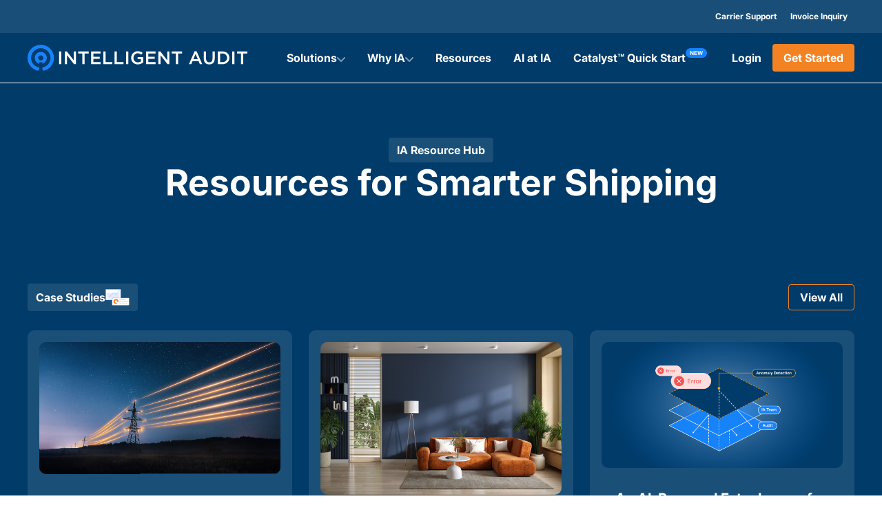

--- FILE ---
content_type: text/html
request_url: https://www.intelligentaudit.com/resources/resource-hub
body_size: 14801
content:
<!DOCTYPE html><!-- Last Published: Mon Jan 19 2026 15:30:31 GMT+0000 (Coordinated Universal Time) --><html data-wf-domain="www.intelligentaudit.com" data-wf-page="679b8f543b70d6ff1c7faa7f" data-wf-site="673f0871249c9f8f089c9aa9" lang="en"><head><meta charset="utf-8"/><title>Smart Shipping Resource Hub</title><meta content="Industry news and insights for shippers who want to ship faster, cheaper, with fewer exceptions." name="description"/><meta content="Smart Shipping Resource Hub" property="og:title"/><meta content="Industry news and insights for shippers who want to ship faster, cheaper, with fewer exceptions." property="og:description"/><meta content="Smart Shipping Resource Hub" property="twitter:title"/><meta content="Industry news and insights for shippers who want to ship faster, cheaper, with fewer exceptions." property="twitter:description"/><meta property="og:type" content="website"/><meta content="summary_large_image" name="twitter:card"/><meta content="width=device-width, initial-scale=1" name="viewport"/><link href="https://cdn.prod.website-files.com/673f0871249c9f8f089c9aa9/css/intelligent-audit.webflow.shared.cd591b64b.min.css" rel="stylesheet" type="text/css" integrity="sha384-zVkbZL83Sh45uGpsN686e3Hm2ZnUOCeRaoKF67kZtRVQFFT6wJMS9bnRpTKWfyuA" crossorigin="anonymous"/><link href="https://fonts.googleapis.com" rel="preconnect"/><link href="https://fonts.gstatic.com" rel="preconnect" crossorigin="anonymous"/><script src="https://ajax.googleapis.com/ajax/libs/webfont/1.6.26/webfont.js" type="text/javascript"></script><script type="text/javascript">WebFont.load({  google: {    families: ["Montserrat:100,100italic,200,200italic,300,300italic,400,400italic,500,500italic,600,600italic,700,700italic,800,800italic,900,900italic"]  }});</script><script type="text/javascript">!function(o,c){var n=c.documentElement,t=" w-mod-";n.className+=t+"js",("ontouchstart"in o||o.DocumentTouch&&c instanceof DocumentTouch)&&(n.className+=t+"touch")}(window,document);</script><link href="https://cdn.prod.website-files.com/673f0871249c9f8f089c9aa9/673f0bd2d25e190215938d28_favicon.png" rel="shortcut icon" type="image/x-icon"/><link href="https://cdn.prod.website-files.com/673f0871249c9f8f089c9aa9/673f0be265aaf8f8ad75e0e9_webclip.png" rel="apple-touch-icon"/><link href="https://www.intelligentaudit.com/resources/resource-hub" rel="canonical"/><!-- Google Tag Manager -->
<script>(function(w,d,s,l,i){w[l]=w[l]||[];w[l].push({'gtm.start':
new Date().getTime(),event:'gtm.js'});var f=d.getElementsByTagName(s)[0],
j=d.createElement(s),dl=l!='dataLayer'?'&l='+l:'';j.async=true;j.src=
'https://www.googletagmanager.com/gtm.js?id='+i+dl;f.parentNode.insertBefore(j,f);
})(window,document,'script','dataLayer','GTM-NPKX39QL');</script>
<!-- End Google Tag Manager -->
<meta name="google-site-verification" content="dOoDbEUuDAlJ7U9eLPWTT4wPucofYH0o8eRLMSxwxvk" />
<style>
* {
  -webkit-font-smoothing: antialiased;
}
</style></head><body><div class="w-embed"><style>
* {
  /*variables*/
  --paragraph-link-color: #f00;
}
/* MAIN ELEMENTS */
h1 {
  margin: 0px;
}
h2 {
  margin: 0px;
}
h3 {
  margin: 0px;
}
h4 {
  margin: 0px;
}
h5 {
  margin: 0px;
}
h6 {
  margin: 0px;
}
p {
  margin: 0px;
}
a {
  color: inherit;
}
p a {
  color: var(--paragraph-link-color);
}
ul {
  list-style: none;
  padding-left: 0;
  margin-bottom: 0;
}
input {
  border-radius: 0;
}
input[type='hidden'] {
  display: none !important;
}

/*pointer events*/
.pe-none {
  pointer-events: none;
}
.pe-visible {
  pointer-events: visible;
}

/* custom */
.rtf ol {
  padding-left: 28px;
}
.rtf ul {
  list-style: disc;
  padding-left: 28px;
}

.splide .splide__arrow {
  user-select: none;
}

[data-splide-arrow='rounded-blue'] {
  background: var(--bright-blue) !important;
  position: static !important;
  transform: none !important;
  transition: all 250ms ease;
  opacity: 1 !important;
  width: 40px !important;
  height: 40px !important;

  &:hover {
    background: var(--bright-orange);
    box-shadow: 1px 3px 16px 3px #ffffff3b;
  }
}

[data-social-sharing] svg path {
  transition: all 250ms ease;
}

[data-social-sharing]:hover svg path {
  fill: var(--bright-orange);
}

[data-social-logo],
[data-contact-link],
[data-social-logo] svg path,
[data-contact-link] svg path {
  transition: all 250ms ease;
}

[data-contact-link]:hover svg path,
[data-social-logo]:hover svg path {
  fill: var(--bright-orange);
}

[data-contact-link]:hover {
  color: var(--bright-orange);
}

.w-select {
  -moz-appearance: none;
  -webkit-appearance: none;
  appearance: none;
}

.input-group__input {
  height: auto;
  color: var(--midnight-blue);
  background: transparent;
  border-top: none;
  border-left: none;
  border-right: none;
  border-bottom: 1px solid var(--midnight-blue);
}
.input-group__input:focus {
  border-bottom: 1px solid var(--midnight-blue);
}

.grid-split-content {
  display: grid;
  grid-template-columns: 1fr 1fr;
  grid-template-rows: auto auto;
  gap: 24px;

  & > .grid-split-content__first-col {
    grid-column: 1;
    grid-row: span 2;
  }

  & > .grid-split-content__second-col {
    grid-column: 2;
    grid-row: auto;
  }
}

.grid--two-by-three {
  & .step-card:nth-child(1) {
    grid-row: 1 / 3;
  }
  & .step-card:nth-child(2) {
    grid-row: 1 / 2;
    grid-column: 2 / 2;
  }
  & .step-card:nth-child(3) {
    grid-row: 2 / 4;
    grid-column: 2 / 2;
  }
  & .step-card:nth-child(4) {
    grid-row: 3 / 4;
    grid-column: 2 / 1;
  }
}

.step-card {
  &[data-row-reverse='true'] {
    flex-direction: row-reverse;
  }

  &.step-card--col {
    & .step-card__img-wrapper {
      aspect-ratio: 600 / 250;
      align-items: end;
    }
  }

  &.step-card--row,
  &.step-card--row-reverse {
    & .step-card__img-wrapper {
      height: 100%;
      border-radius: 10px;
      padding-left: 24px;
      max-width: 232px;

      &.is-img-center {
        padding-left: 0;
      }
    }
  }

  &.step-card--row-reverse {
    & .step-card__img-wrapper {
      padding-right: 24px;
      padding-left: 0;
      flex: 1;
      max-width: 232px;

      & img {
        width: 100%;
      }
    }
  }

  &[data-img-wrapper-color='dark-blue'] {
    & .step-card__img-wrapper {
      background-color: var(--midnight-blue);
    }
  }
}

/* component variants */
[data-flex-subsection] [data-flex-wrapper] {
  &[data-reversed='true'] {
    flex-direction: row-reverse;

    @media (max-width: 991px) {
      flex-direction: column-reverse;
    }
  }
}

[data-component-variation='btn-color'] {
  &[data-btn-color='bright-blue'] [data-btn='primary-bright-orange'] {
    background-color: var(--bright-blue);

    &:hover {
      background-color: var(--bright-orange);
    }
  }
}

[data-text-color='dark-blue'] {
  color: var(--midnight-blue);
}

[data-nav-box-link] {
  box-shadow: 0px 4px 4px rgba(0, 0, 0, 0.1);
}

@media (max-width: 1024px) {
  .grid.grid--four-col-cards {
    grid-template-columns: 1fr 1fr;
  }
}

@media (max-width: 991px) {
  [data-remove-br='md'] br {
    display: none;
  }

  .grid-split-content {
    grid-template-columns: 1fr;
    grid-template-rows: auto;
  }

  .grid-split-content > .grid-split-content__first-col,
  .grid-split-content > .grid-split-content__second-col {
    grid-column: 1 / 3;
    grid-row: auto;
  }

  .grid--two-by-three {
    & .step-card {
      grid-row: auto !important;
      grid-column: auto !important;
    }
  }

  .step-card {
    &[data-row-reverse='true'] {
      flex-direction: column;
    }

    &.step-card--col .step-card__img-wrapper {
      padding-left: 36px;
      padding-right: 36px;
      padding-top: 36px;

      & img {
        height: 100%;
      }
    }

    &.step-card--row,
    &.step-card--row-reverse {
      & .step-card__img-wrapper {
        aspect-ratio: 2 / 1;
        width: 100%;
        padding-left: 36px;
        padding-right: 36px;
        padding-top: 36px;
        display: block;
        max-width: none;

        & img {
          width: 100%;
          border-radius: 32px;
        }

        &.is-img-center {
          aspect-ratio: 3 / 1;
          display: flex;
          justify-content: center;
          align-items: center;
          padding-left: 36px;
          padding-right: 36px;
          padding-top: 0;
        }
      }
    }
  }
}

@media (max-width: 767px) {
  [data-remove-br='sm'] br {
    display: none;
  }

  [data-splide-arrow='rounded-blue'] {
    width: 32px !important;
    height: 32px !important;

    & img {
      height: 12px;
    }
  }

  .grid.grid--four-col-cards {
    grid-template-columns: 1fr;
  }

  .step-card {
    &[data-row-reverse='true'] {
      flex-direction: column;
    }

    &.step-card--col {
      & img {
        border-radius: 12px !important;
      }
      & .step-card__img-wrapper {
        width: 100%;
        max-width: 100%;
      }
    }

    & .step-card__img-wrapper {
      padding-left: 20px;
      padding-right: 20px;
      padding-top: 20px;

      &.is-img-center {
        aspect-ratio: 2 / 1 !important;
        padding-bottom: 20px !important;
        padding-top: 20px !important;
      }
    }
  }
}

@media (max-width: 1144px) {
  .grid-split-content[data-desktop-one-col] {
    grid-template-columns: 1fr;
  }
  .grid-split-content__first-col,
  .grid-split-content__second-col,
  .grid-split-content__third-col {
    grid-column: auto !important;
    grid-row: auto !important;
  }
  .step-card--row {
    justify-content: end;

    & .step-card__img-wrapper.is-img-right {
      max-width: 320px;
      padding-top: 36px;

      &:has(.is-left-align) {
        padding-right: 36px;
        padding-left: 0;

        & img {
          width: 100%;
        }
      }
    }
    & .step-card__img.step-card__img--right {
      position: static;
      display: flex;
      justify-content: end;
      width: 95%;
      margin-left: auto;
    }
  }
  .step-card:has(.step-card__img-wrapper.is-img-left) {
    justify-content: start;
  }
  .step-card__img-wrapper.is-img-center-full,
  .step-card__img-wrapper.is-img-right-bottom {
    max-width: 320px !important;
  }
  .step-card--row-reverse {
    & .step-card__img-wrapper.is-img-left {
      padding-top: 36px;
      padding-right: 36px;
      max-width: 320px;
    }
  }
}

@media (max-width: 991px) {
  .grid-split-content__first-col,
  .grid-split-content__second-col,
  .grid-split-content__third-col {
    grid-column: 1 / 3 !important;
  }
  .step-card--row {
    & .step-card__img-wrapper.is-img-right-bottom {
      max-width: none !important;
    }
    & .step-card__img-wrapper.is-img-right {
      max-width: 100%;
      aspect-ratio: auto;
      padding-left: 36px !important;
      padding-top: 36px !important;
      padding-right: 0;
      padding-bottom: 0;

      &:has(.is-left-align) {
        padding-left: 0 !important;
      }
    }
    & .step-card__img.step-card__img--right {
      border-radius: 8px 0 0 0 !important;

      &.is-left-align {
        border-radius: 0 8px 0 0 !important;
      }
    }
  }

  .step-card:has(.step-card__img-wrapper.is-img-left) {
    justify-content: start;
  }

  .step-card__img-wrapper.is-img-center-full {
    max-width: none !important;
    aspect-ratio: auto !important;
    padding: 20px !important;
  }

  .step-card--row-reverse {
    & .step-card__img-wrapper.is-img-left {
      padding-left: 0;
      aspect-ratio: auto;
      max-width: none;

      & img {
        border-radius: 0 8px 0 0 !important;
      }
    }
  }

  .step-card__img-wrapper.is-bottom-img-no-padding {
    padding: 0 !important;
  }
  img.step-card__img.step-card__img--left.is-right-align {
    border-radius: 8px 0 0 0 !important;
  }
}

@media (max-width: 767px) {
  .step-card--row {
    & .step-card__img-wrapper.is-img-right {
      padding-left: 20px !important;
      padding-top: 20px !important;

      &:has(.is-left-align) {
        padding-right: 20px;
      }
    }
    & .step-card__img.step-card__img--right {
      border-radius: 8px 0 0 0 !important;
    }
    & .step-card__img-wrapper.is-img-right-bottom {
      padding-right: 0 !important;
      padding-top: 20px !important;
    }
  }
  .step-card--row-reverse {
    & .step-card__img-wrapper.is-img-left {
      padding-right: 20px;
      padding-top: 20px;
    }
  }
  .step-card__img.step-card__img--left-bottom {
    border-radius: 0 !important;
  }
  .step-card__img-wrapper.is-img-center-full {
    padding: 12px !important;
  }
}
</style></div><div class="header"><div class="bg--ocean-blue text--white py-16"><div class="px-40 md-px-30 sm-px-24"><div class="max-w-1300 mx-auto flex justify-end gap-16 md-justify-center"><a href="https://intelligentaudit.atlassian.net/servicedesk/customer/portal/7/group/19" target="_blank" class="header-link">Carrier Support</a><a href="https://www.intelligentaudit.com/freight-inquiry" target="_blank" class="header-link">Invoice Inquiry</a></div></div></div><nav class="nav"><div class="navbar"><div><div class="max-w-1300 mx-auto flex items-center justify-between gap-8"><div class="flex items-center justify-between flex-child-expand md-max-w-none max-w-1000 gap-8"><a href="/" class="nav__brandlink w-inline-block"><img src="https://cdn.prod.website-files.com/673f0871249c9f8f089c9aa9/6791cbe65414e0dc159086a6_footer-logo.svg" loading="eager" alt="intelligent-audit logo"/></a><div class="navmenu"><div data-nav-accordion="group" class="navmenu__dropdowns"><div data-nav-accordion="main" class="nav-dropdown"><div data-nav-accordion="toggle" class="nav-dropdown__toggle"><div>Solutions</div><div class="nav-dropdown__chevron--mobile"><img src="https://cdn.prod.website-files.com/673f0871249c9f8f089c9aa9/67983b8df57365dfb784cdbf_nav-chevron.svg" loading="lazy" alt="" class="h-20 sm-h-16"/></div><div class="nav-dropdown__chevron--desktop w-embed"><svg width="12" height="7" viewBox="0 0 12 7" fill="none" xmlns="http://www.w3.org/2000/svg">
<path d="M5.29403 6.7071C5.6845 7.09763 6.31862 7.09763 6.7091 6.7071L11.7071 1.70821C12.0976 1.31767 12.0976 0.683441 11.7071 0.292903C11.3167 -0.0976344 10.6825 -0.0976344 10.2921 0.292903L6 4.5857L1.70793 0.296027C1.31745 -0.0945104 0.683327 -0.0945104 0.292854 0.296027C-0.0976181 0.686565 -0.0976181 1.3208 0.292854 1.71134L5.2909 6.71022L5.29403 6.7071Z" fill="white" fill-opacity="0.5"/>
</svg></div></div><div data-nav-accordion="drawer" class="nav-dropdown__list-wrapper"><div class="nav-dropdown__list"><div class="nav-dropdown__list-outer-container"><div data-nav-accordon="inner-group" class="nav-dropdown__list-inner-container solutions"><div data-nav-accordion="inner" class="flex-child-expand max-w-700"><div data-nav-accordion="inner-toggle" class="nav__column-header"><div>Products</div><div data-nav-accordion="inner-chevron" class="display-none"><img src="https://cdn.prod.website-files.com/673f0871249c9f8f089c9aa9/67983b8df57365dfb784cdbf_nav-chevron.svg" loading="lazy" alt="" class="h-20 sm-h-16"/></div></div><div data-nav-accordion="inner-drawer" class="nav__links-wrapper nav__links-wrapper--products"><div class="md-w-full"><div class="mb-20 md-mb-0"><a href="/products/farbi" class="nav__main-link">Audit, Recovery &amp; BI - Parcel/Freight</a></div><div class="mb-20 md-mb-0"><a href="/products/loss-and-damage-claims-management" class="nav__main-link">Lost &amp; Damaged Claims Management</a></div><div class="mb-24 md-mb-0"><a href="/products/anomaly-detection" class="nav__main-link">DeepDetectAI </a></div><div class="mb-36 md-mb-12"><a href="/products/modeling-tools" class="nav__main-link">Self-Serve Modeling Tools</a><a href="/products/logistics-network-optimization" class="nav__sub-link w-inline-block"><img src="https://cdn.prod.website-files.com/673f0871249c9f8f089c9aa9/679840ef29255e73580b5d4c_arrow-turn-down-right.svg" loading="eager" alt="" class="h-10 flex-child-static"/><div>Network Optimization Tool</div></a><a href="/products/parcel-optimization-tool" class="nav__sub-link w-inline-block"><img src="https://cdn.prod.website-files.com/673f0871249c9f8f089c9aa9/679840ef29255e73580b5d4c_arrow-turn-down-right.svg" loading="eager" alt="" class="h-10 flex-child-static"/><div>Parcel Optimization Tool</div></a><a href="/products/parcel-contract-comparison-tool" class="nav__sub-link w-inline-block"><img src="https://cdn.prod.website-files.com/673f0871249c9f8f089c9aa9/679840ef29255e73580b5d4c_arrow-turn-down-right.svg" loading="eager" alt="" class="h-10 flex-child-static"/><div>Parcel Contract Comparison Tool</div></a></div></div><div class="md-w-full"><div class="mb-24 md-mb-0"><a href="/products/advanced-reporting-analytics" class="nav__main-link">Advanced Reporting &amp; Analytics</a></div><div class="mb-24 md-mb-0"><a href="/products/3pl-buy-sell-rating" class="nav__main-link">3PL Buy/Sell Rating</a></div><div class="mb-24 md-mb-0"><a href="/products/contract-management" class="nav__main-link">Contract Management 2.0</a></div><div class="mb-24 md-mb-0"><a href="/products/real-time-transportation-visibility" class="nav__main-link">Real-Time Visibility</a></div><div class="max-w-256 mb-36 md-mb-0 md-max-w-none"><a href="/solutions/secure-carrier-payments" class="nav__main-link">Streamlined Carrier Payments with TriumphPay</a></div></div></div></div><div data-nav-accordion="inner"><div data-nav-accordion="inner-toggle" class="nav__column-header"><div>Professional Services</div><div data-nav-accordion="inner-chevron" class="display-none"><img src="https://cdn.prod.website-files.com/673f0871249c9f8f089c9aa9/67983b8df57365dfb784cdbf_nav-chevron.svg" loading="lazy" alt="" class="h-20 sm-h-16"/></div></div><div data-nav-accordion="inner-drawer" class="nav__links-wrapper"><div class="md-w-full"><div class="mb-32 md-mb-0"><a href="/services/strategic-sourcing" class="nav__main-link">Strategic Sourcing</a></div><div class="mb-32 md-mb-0"><a href="/services/contract-analysis" class="nav__main-link">Contract Analysis</a></div><div><a href="/services/strategic-roadmapping" class="nav__main-link">Strategic Roadmapping</a></div></div></div><div class="mt-28 md-px-30 sm-px-24 sm-mt-12"><a href="/products/catalyst-for-smbs" class="md-pb-24 sm sm-w-full w-inline-block"><div data-nav-box-link="" class="flex overflow-hidden rounded-8"><div class="bg--pastel-blue px-16 py-20 border-1--midnight-blue-10 rounded-l-8 md-px-12 sm-flex-child-expand"><div class="flex mb-12"><div class="bg--bright-blue rounded-full text-center py-2 px-6 text--white"><div class="text-xxxs">NEW</div></div></div><p class="text-sm font-semibold text-italic mb-4">Ship less than $10 million/year?</p><p class="font-bold">Explore Catalyst™ Quick Start</p></div><div class="bg--bright-blue px-8 flex items-center rounded-r-8"><div class="flex w-embed"><svg width="9" height="14" viewBox="0 0 9 14" fill="none" xmlns="http://www.w3.org/2000/svg">
<path d="M8.62619 7.89602C9.06961 7.44661 9.06475 6.72163 8.61533 6.2782L2.86284 0.60238C2.41343 0.158956 1.68844 0.16382 1.24502 0.613233C0.801595 1.06265 0.806459 1.78763 1.25587 2.23105L6.19583 7.10517L1.32528 12.0451C0.881861 12.4945 0.886725 13.2195 1.33614 13.6629C1.78555 14.1063 2.51054 14.1015 2.95396 13.6521L8.62978 7.89957L8.62619 7.89602Z" fill="white"/>
</svg></div></div></div></a></div></div></div></div></div></div></div><div data-nav-accordion="main" class="nav-dropdown"><div data-nav-accordion="toggle" class="nav-dropdown__toggle"><div>Why IA</div><div class="nav-dropdown__chevron--mobile"><img src="https://cdn.prod.website-files.com/673f0871249c9f8f089c9aa9/67983b8df57365dfb784cdbf_nav-chevron.svg" loading="lazy" alt="" class="h-20 sm-h-16"/></div><div class="nav-dropdown__chevron--desktop w-embed"><svg width="12" height="7" viewBox="0 0 12 7" fill="none" xmlns="http://www.w3.org/2000/svg">
<path d="M5.29403 6.7071C5.6845 7.09763 6.31862 7.09763 6.7091 6.7071L11.7071 1.70821C12.0976 1.31767 12.0976 0.683441 11.7071 0.292903C11.3167 -0.0976344 10.6825 -0.0976344 10.2921 0.292903L6 4.5857L1.70793 0.296027C1.31745 -0.0945104 0.683327 -0.0945104 0.292854 0.296027C-0.0976181 0.686565 -0.0976181 1.3208 0.292854 1.71134L5.2909 6.71022L5.29403 6.7071Z" fill="white" fill-opacity="0.5"/>
</svg></div></div><div data-nav-accordion="drawer" class="nav-dropdown__list-wrapper"><div class="nav-dropdown__list"><div class="nav-dropdown__list-outer-container"><div class="nav-dropdown__list-inner-container why-ia"><div><div class="nav__column-header">About Us</div><div class="nav__links-wrapper"><div class="md-w-full"><div class="mb-24 md-mb-0"><a href="/why-ia" class="nav__main-link w-inline-block"><div>Why IA?</div><div class="nav__sub-text">Technology, People &amp; Processes<span class="display-block">– Proven Since 1996</span></div></a></div><div class="mb-24 md-mb-0"><a href="/resources/customer-videos" class="nav__main-link w-inline-block"><div>Testimonials</div><div class="nav__sub-text max-w-220">Don’t take our word for it, hear it from our customers.</div></a></div></div></div></div><div><div class="nav__column-header">Expertise</div><div class="nav__links-wrapper"><div class="md-w-full"><div class="mb-24 md-mb-0"><a href="/resources/case-studies" class="nav__main-link">Case Studies</a></div><div class="mb-24 md-mb-0"><a href="/resources/white-papers-ebooks" class="nav__main-link">Guides &amp; Playbooks</a></div><div class="mb-24 md-mb-0"><a href="/resources/blog" class="nav__main-link">News &amp; Insights</a></div><div><a href="/resources/webinars" class="nav__main-link">Webinars</a></div></div></div></div><div><div class="nav__column-header">Join Our Team</div><div class="nav__links-wrapper"><div class="md-w-full"><div class="mb-24 md-mb-0"><a href="/careers" class="nav__main-link w-inline-block"><div>Careers</div><div class="nav__sub-text max-w-220">Join a team that&#x27;s transforming the shipping industry</div></a></div><div><a href="/core-values" class="nav__main-link w-inline-block"><div>Core Values</div><div class="nav__sub-text max-w-220">At Intelligent Audit, we are rooted in our core values.</div></a></div></div></div></div></div></div></div></div></div><a href="/resources/resource-hub" aria-current="page" class="nav__menu-link w--current">Resources</a><a href="/ai-at-ia" class="nav__menu-link">AI at IA</a><a data-catalyst-nav-link="" href="/products/catalyst-for-smbs" class="nav__menu-link flex gap-8 items-start flex-row-reverse w-inline-block"><div data-new-tag="" class="mt--4"><div class="bg--bright-blue rounded-full text-center py-2 px-6 text--white"><div class="text-xxxs">NEW</div></div></div><div>Catalyst™ <span>Quick Start</span></div></a></div><div class="nav__cta nav__cta--mobile"><a href="https://portal.intelligentaudit.com/client/" target="_blank" class="nav__link-btn flex-child-expand">Login</a><a data-btn="primary-bright-orange" href="/get-started" class="font-bold text--white bg--bright-orange hover-bg--bright-blue duration-250 hover-drop-shadow text-center py-10 px-16 rounded-4 text-xs flex-child-expand w-inline-block"><div>Get Started</div></a></div></div><div class="navmenu__btn"><div class="navmenu__icon"><div class="navmenu__icon-bar top"></div><div class="navmenu__icon-bar middle"></div><div class="navmenu__icon-bar bottom"></div></div></div></div><div class="nav__cta"><a href="https://portal.intelligentaudit.com/client/" target="_blank" class="nav__menu-link">Login</a><a data-btn="primary-bright-orange" href="/get-started" class="font-bold text--white bg--bright-orange hover-bg--bright-blue duration-250 hover-drop-shadow text-center py-10 px-16 rounded-4 w-inline-block"><div>Get Started</div></a></div></div></div></div><div class="css_embed w-embed"><style>
.nav__menu-link::after,
.nav-dropdown__toggle::after {
  content: '';
  position: absolute;
  bottom: -28px;
  left: 0;
  width: 0;
  height: 4px;
  background-color: var(--bright-orange);
  border-radius: 20px;
  transition: all 250ms ease;
  z-index: 10;
}
.nav__main-link + .nav__sub-link {
  margin-top: 10px;
}
.nav__sub-link {
  &:not(:last-child) {
    margin-bottom: 8px;
  }
}
.nav-resource-card {
  box-shadow: 1px 3px 4px 3px rgba(0, 59, 105, 0.19);
}
[data-nav-accordion='inner-chevron'] {
  transition: all 250ms ease;
  display: none;
}

.nav__brandlink img {
  min-width: 160px;
}

@media (max-width: 1072px) {
  [data-catalyst-nav-link] {
    flex-direction: column !important;
    align-items: center !important;
    gap: 2px !important;

    & span {
      display: block;
    }
    & [data-new-tag] {
      margin-top: 0;
    }
  }
}

/* hover effects */
@media (min-width: 992px) and (max-width: 1072px) {
  .nav__menu-link:hover::after,
  .nav-dropdown:hover .nav-dropdown__toggle::after {
    bottom: -38px;
  }
  [data-catalyst-nav-link]:hover::after {
    bottom: -20px;
  }
  .nav-dropdown__list-wrapper {
    padding-top: 35px;
  }
}

@media (min-width: 992px) {
  .nav-dropdown__list-wrapper:has(
      .nav-dropdown__list-inner-container.solutions
    ) {
    height: 440px;
  }
  .nav-dropdown__list {
    box-shadow: 0px 4px 4px rgba(0, 0, 0, 0.25);
  }
  .nav__menu-link:hover::after,
  .nav-dropdown:hover .nav-dropdown__toggle::after {
    width: 100%;
  }
  .nav-dropdown:hover .nav-dropdown__list-wrapper {
    opacity: 1;
    pointer-events: auto;
  }
  .nav-dropdown:hover .nav-dropdown__chevron--desktop {
    transform: rotate(-180deg);
  }
}

@media (max-width: 991px) {
  [data-catalyst-nav-link] {
    flex-direction: row-reverse !important;
    justify-content: start !important;
    gap: 8px !important;

    & span {
      display: inline;
    }
    & [data-new-tag] {
      margin-top: -4px;
    }
  }
  .nav-dropdown__list-wrapper {
    opacity: 1;
    pointer-events: auto;
  }
  .nav__menu-link::after,
  .nav-dropdown__toggle::after {
    content: '';
    position: absolute;
    height: 1px;
    width: calc(100% - 60px);
    left: 50%;
    bottom: 0;
    transform: translateX(-50%);
    background-color: white;
  }
  .navmenu {
    height: calc(var(--vh, 1vh) * 100 - 118px); /* 70px + 48px */
    left: -105%;
  }
  .nav.navmenu--open .navmenu {
    left: 0;
  }
  .nav-resource-card {
    box-shadow: none;
  }
  [data-nav-accordion='inner'] {
    max-width: none !important;
    width: 100%;

    & [data-nav-accordion='inner-toggle'] {
      display: flex;
      justify-content: space-between;
      user-select: none;
    }

    & [data-nav-accordion='inner-chevron'] {
      display: block;
    }

    & .nav__links-wrapper {
      flex-direction: column;
      gap: 0;
    }

    & .nav__column-header {
      margin-bottom: 0;
      padding: 16px 30px;
      cursor: pointer;
    }

    & .nav__sub-link {
      padding-left: 30px;
      padding-right: 30px;
      margin-top: 0;
    }
  }
  .nav-dropdown.active .nav-dropdown__toggle::after {
    width: 0;
  }
  [data-nav-accordion='main'].active .nav-dropdown__chevron--mobile,
  [data-nav-accordion='inner'].active [data-nav-accordion='inner-chevron'] {
    transform: rotate(180deg);
  }
  [data-nav-accordion='inner-drawer'] {
    height: 0;
    overflow: hidden;
    transition: 0.5s height ease;
  }
}

@media (max-width: 767px) {
  .navmenu {
    height: calc(var(--vh, 1vh) * 100 - 97px); /* 49px + 48px */
  }
  .nav__menu-link::after,
  .nav-dropdown__toggle::after {
    width: calc(100% - 48px);
  }
  [data-nav-accordion='inner'] {
    & .nav__column-header {
      padding: 12px 24px;
    }

    & .nav__sub-link {
      padding-left: 24px;
      padding-right: 24px;
    }
  }
}

/* nav btn */
/* animation */
@keyframes top-icon-bar-anim {
  0% {
    transform: translateY(-4px) rotateZ(0deg);
  }
  50% {
    transform: translateY(0px) rotateZ(0deg);
  }
  100% {
    transform: translateY(0px) rotateZ(45deg);
  }
}

@keyframes middle-icon-bar-anim {
  0% {
    opacity: 1;
  }
  49% {
    opacity: 1;
  }
  50% {
    opacity: 0;
  }
  100% {
    opacity: 0;
  }
}

@keyframes bottom-icon-bar-anim {
  0% {
    transform: translateY(4px) rotateZ(0deg);
  }
  50% {
    transform: translateY(0px) rotateZ(0deg);
  }
  100% {
    transform: translateY(0px) rotateZ(-45deg);
  }
}

.nav.navmenu--open .navmenu__icon-bar.top {
  animation: top-icon-bar-anim 400ms ease forwards;
  -webkit-animation: top-icon-bar-anim 400ms ease forwards;
}

.nav.navmenu--open .navmenu__icon-bar.middle {
  animation: middle-icon-bar-anim 400ms ease forwards;
  -webkit-animation: middle-icon-bar-anim 400ms ease forwards;
}

.nav.navmenu--open .navmenu__icon-bar.bottom {
  animation: bottom-icon-bar-anim 400ms ease forwards;
  -webkit-animation: bottom-icon-bar-anim 400ms ease forwards;
}
</style></div><div class="js_embed w-embed w-script"><script>
window.addEventListener("DOMContentLoaded", () => {
  function handleAccordion() {
    if (window.innerWidth <= 991) {
      // Initialize accordion drawers
      $('[data-nav-accordion="group"]').each(function () {
        const firstDrawer = $(this).find('[data-nav-accordion="drawer"]').first();
        if (firstDrawer.closest('[data-nav-accordion="main"]').hasClass("active")) {
        	console.log(firstDrawer.prop("scrollHeight"));
          firstDrawer.height(firstDrawer.prop("scrollHeight"));
        }
      });

      // Attach click events only if they haven't been attached before
      if (!$('[data-nav-accordion="toggle"]').data("accordion-init")) {
        $('[data-nav-accordion="toggle"]').data("accordion-init", true).click(function () {
          const accordion = $(this).closest('[data-nav-accordion="main"]');
          const drawer = $(this).next('[data-nav-accordion="drawer"]');
          const groupDrawers = $(this)
            .closest('[data-nav-accordion="group"]')
            .find('[data-nav-accordion="drawer"]');

          // Close all other drawers in the group
          groupDrawers.not(drawer).height(0);
          groupDrawers
            .not(drawer)
            .closest('[data-nav-accordion="main"]')
            .removeClass("active");

          // Toggle the clicked accordion drawer
          if (!drawer.height()) {
            accordion.addClass("active");
            drawer.height(drawer.prop("scrollHeight"));
          } else {
            accordion.removeClass("active");
            drawer.height(0);
          }
        });
      }
    } else {
      $('[data-nav-accordion="drawer"]').height(""); 
      $('[data-nav-accordion="main"]').removeClass("active"); 
      $('[data-nav-accordion="toggle"]').off("click").removeData("accordion-init"); 
    }
  }

  handleAccordion();
  window.addEventListener("resize", handleAccordion);
});
</script></div><div class="js_embed w-embed w-script"><script>
function initNavbar() {
  const nav = document.querySelector('.nav');
  const navBtn = nav.querySelector('.navmenu__btn');

  navBtn.addEventListener('click', toggleNavMenu);
  function toggleNavMenu() {
    nav.classList.toggle('navmenu--open');
  }

  function moveNavMenu() {
    const screenWidth = window.innerWidth;
    if (screenWidth > 991) {
      nav.classList.remove('.navmenu--open');
    }
  }
  window.addEventListener('resize', moveNavMenu);

  function initVHChecker() {
    //init
    setVHproperty();

    //event listener
    window.addEventListener('resize', setVHproperty);

    //functions
    function setVHproperty() {
      if (window.innerWidth >= 992) return;
      let vh = window.innerHeight * 0.01;
      document.documentElement.style.setProperty('--vh', `${vh}px`);
    }
  }
  window.addEventListener('DOMContentLoaded', initVHChecker);
}
</script>
<script defer="" src="data:text/javascript,initNavbar();"></script></div><div class="js_embed w-embed w-script"><script>
window.addEventListener("DOMContentLoaded", () => {
  function handleInnerAccordion() {
    if (window.innerWidth <= 991) {
      // Initialize
      $('[data-nav-accordion="inner-group"]').each(function () {
        const firstDrawer = $(this)
          .find('[data-nav-accordion="inner-drawer"]')
          .first();
        if (
          firstDrawer.closest('[data-nav-accordion="inner"]').hasClass("active")
        ) {
          firstDrawer.height(firstDrawer.prop("scrollHeight"));
        }
      });

      // Attach click events only if they haven't been attached before
      if (!$('[data-nav-accordion="inner-toggle"]').data("inner-accordion-init")) {
        $('[data-nav-accordion="inner-toggle"]')
          .data("inner-accordion-init", true)
          .click(function () {
            const accordion = $(this).closest('[data-nav-accordion="inner"]');
            const drawer = $(this).next('[data-nav-accordion="inner-drawer"]');
            const groupDrawers = $(this)
              .closest('[data-nav-accordion="inner-group"]')
              .find('[data-nav-accordion="inner-drawer"]');

            // Close all other drawers in the group
            groupDrawers.not(drawer).height(0);
            groupDrawers
              .not(drawer)
              .closest('[data-nav-accordion="inner"]')
              .removeClass("active");

            // Toggle the clicked accordion drawer
            if (!drawer.height()) {
              accordion.addClass("active");
              drawer.height(drawer.prop("scrollHeight"));
              $(this).closest('[data-nav-accordion="drawer"]').height("auto");
            } else {
              accordion.removeClass("active");
              drawer.height(0);
            }
          });
      }
    } else {
      $('[data-nav-accordion="inner-drawer"]').height(""); 
      $('[data-nav-accordion="inner"]').removeClass("active"); 
      $('[data-nav-accordion="inner-toggle"]').off("click").removeData("inner-accordion-init"); 
    }
  }
  
  handleInnerAccordion();
  window.addEventListener("resize", handleInnerAccordion);
});
</script></div></nav></div><section class="section bg--midnight-blue text--white pt-200 sm-pt-160 pb-100 sm-pb-44"><div class="px-40 md-px-30 sm-px-24"><div class="max-w-1250 mx-auto"><div class="text-center flex flex-col-reverse mx-auto gap-24 sm-gap-16 mb-96 md-mb-52 sm-mb-40"><h1 class="mb-20"><span class="display-block">Resources for Smarter Shipping</span></h1><div class="flex justify-center"><div class="bg--white-10 rounded-4 flex gap-12 justify-center items-center px-12 py-8 sm-py-6"><h2 class="text-base sm-text-sm">IA Resource Hub</h2></div></div></div><div class="mb-96 md-mb-52"><div class="flex items-center justify-between gap-32 mb-28 sm-mb-16"><div class="flex justify-center"><div class="bg--white-10 rounded-4 flex gap-12 justify-center items-center px-12 py-8 sm-py-6"><h2 class="text-base sm-text-sm">Case Studies</h2><div class="flex-child-static"><img src="https://cdn.prod.website-files.com/673f0871249c9f8f089c9aa9/674061686d6800c5778a0acd_ai-in-action.svg" loading="eager" alt="" class="h-24 sm-h-20"/></div></div></div><a href="/resources/case-studies" class="font-bold text--white bg--transparent text-center rounded-4 duration-250 hover-bg--bright-orange hover-drop-shadow border-1--bright-orange py-8 px-16 w-inline-block"><div>View All</div></a></div><div class="w-dyn-list"><div role="list" class="grid grid--articles w-dyn-items"><div js-load-more="sender" role="listitem" class="w-dyn-item"><a href="/case-studies/large-global-manufacturer-achieves-15-4m-in-annualized-savings-and-an-roi-of-1-906" class="min-h-500 bg--white-10 rounded-10 p-16 flex flex-col sm-min-h-360 sm-p-12 duration-250 hover-border-1--white border-1--transparent w-inline-block"><div class="mb-32 sm-mb-20"><img src="https://cdn.prod.website-files.com/67919b855577174b16b6e180/68a72893a85e761043cd1526_shutterstock_2109724295.png" loading="eager" alt="power-manufacturing" class="_w-full aspect-3-2 fit-cover rounded-10"/></div><div class="px-20 sm-px-12"><h3 class="text-lg mb-16 sm-text-md">Large Global Manufacturer Achieves $15.4M in Annualized Savings and an ROI of 1,906%</h3></div><div class="px-8 mt-auto pb-12"><div class="h-1 _w-full bg--bright-blue mb-8"></div><div class="flex gap-20 justify-between items-center"><div class="text-xs font-bold">Read the story</div><img src="https://cdn.prod.website-files.com/673f0871249c9f8f089c9aa9/6799a586fc51c299bdf53faa_right-arrow.svg" loading="lazy" alt=""/></div></div></a></div><div js-load-more="sender" role="listitem" class="w-dyn-item"><a href="/case-studies/moving-from-reactive-to-proactive" class="min-h-500 bg--white-10 rounded-10 p-16 flex flex-col sm-min-h-360 sm-p-12 duration-250 hover-border-1--white border-1--transparent w-inline-block"><div class="mb-32 sm-mb-20"><img src="https://cdn.prod.website-files.com/67919b855577174b16b6e180/689cc5fc8afd5a5ee61d7f83_furniture.png" loading="eager" alt="home-goods-and-furniture-retailer" class="_w-full aspect-3-2 fit-cover rounded-10"/></div><div class="px-20 sm-px-12"><h3 class="text-lg mb-16 sm-text-md">How One of the Largest Online Furniture and Home Goods Retailers Quickly Unlocked $1.5M in Savings</h3></div><div class="px-8 mt-auto pb-12"><div class="h-1 _w-full bg--bright-blue mb-8"></div><div class="flex gap-20 justify-between items-center"><div class="text-xs font-bold">Read the story</div><img src="https://cdn.prod.website-files.com/673f0871249c9f8f089c9aa9/6799a586fc51c299bdf53faa_right-arrow.svg" loading="lazy" alt=""/></div></div></a></div><div js-load-more="sender" role="listitem" class="w-dyn-item"><a href="/case-studies/an-ai-powered-extra-layer-of-protection-when-something-goes-wrong-but-the-billing-looks-right" class="min-h-500 bg--white-10 rounded-10 p-16 flex flex-col sm-min-h-360 sm-p-12 duration-250 hover-border-1--white border-1--transparent w-inline-block"><div class="mb-32 sm-mb-20"><img src="https://cdn.prod.website-files.com/67919b855577174b16b6e180/68961499533fa841c81af492_ai-powered%20extra%20layer%20of%20protection_errors.png" loading="eager" alt="anomaly-detection-for-errors" class="_w-full aspect-3-2 fit-cover rounded-10"/></div><div class="px-20 sm-px-12"><h3 class="text-lg mb-16 sm-text-md">An AI-Powered Extra Layer of Protection When Something Goes Wrong, But the Billing Looks &quot;Right&quot; </h3></div><div class="px-8 mt-auto pb-12"><div class="h-1 _w-full bg--bright-blue mb-8"></div><div class="flex gap-20 justify-between items-center"><div class="text-xs font-bold">Read the story</div><img src="https://cdn.prod.website-files.com/673f0871249c9f8f089c9aa9/6799a586fc51c299bdf53faa_right-arrow.svg" loading="lazy" alt=""/></div></div></a></div></div></div></div><div class="mb-96 md-mb-52"><div class="flex items-center justify-between gap-32 mb-28 sm-mb-16"><div class="flex justify-center"><div class="bg--white-10 rounded-4 flex gap-12 justify-center items-center px-12 py-8 sm-py-6"><h2 class="text-base sm-text-sm">White Papers</h2><div class="flex-child-static"><img src="https://cdn.prod.website-files.com/673f0871249c9f8f089c9aa9/674061686d6800c5778a0acd_ai-in-action.svg" loading="eager" alt="" class="h-24 sm-h-20"/></div></div></div><a href="/resources/white-papers-ebooks" class="font-bold text--white bg--transparent text-center rounded-4 duration-250 hover-bg--bright-orange hover-drop-shadow border-1--bright-orange py-8 px-16 w-inline-block"><div>View All</div></a></div><div class="w-dyn-list"><div role="list" class="grid grid--articles w-dyn-items"><div js-load-more="sender" id="w-node-a23d368c-3972-5b98-e552-49fa7fa2163d-1c7faa7f" role="listitem" class="w-dyn-item"><a href="/white-papers/2026-parcel-shippers-field-guide-gri-analysis" class="min-h-500 bg--white-10 rounded-10 p-16 flex flex-col sm-min-h-360 sm-p-12 duration-250 hover-border-1--white border-1--transparent w-inline-block"><div class="mb-32 sm-mb-20"><img src="https://cdn.prod.website-files.com/67919b855577174b16b6e180/691b845776c147274103a191_parcel-guide.png" loading="eager" alt="2026-parcel-guide-and-gri-analysis" class="_w-full aspect-3-2 fit-cover rounded-10"/></div><div class="px-20 sm-px-12"><h3 class="text-lg mb-16 sm-text-md">2026 Parcel Shipper&#x27;s Field Guide &amp; GRI Analysis</h3></div><div class="px-8 mt-auto pb-12"><div class="h-1 _w-full bg--bright-blue mb-8"></div><div class="flex gap-20 justify-between items-center"><div class="text-xs font-bold">Access this resource</div><img src="https://cdn.prod.website-files.com/673f0871249c9f8f089c9aa9/6799a586fc51c299bdf53faa_right-arrow.svg" loading="lazy" alt=""/></div></div></a></div><div js-load-more="sender" id="w-node-a23d368c-3972-5b98-e552-49fa7fa2163d-1c7faa7f" role="listitem" class="w-dyn-item"><a href="/white-papers/5-shipping-secrets-from-top-brands" class="min-h-500 bg--white-10 rounded-10 p-16 flex flex-col sm-min-h-360 sm-p-12 duration-250 hover-border-1--white border-1--transparent w-inline-block"><div class="mb-32 sm-mb-20"><img src="https://cdn.prod.website-files.com/67919b855577174b16b6e180/6830d7a50c346c1ee49dac0f_shippers.webp" loading="eager" alt="shipping-secrets-from-top-brands" class="_w-full aspect-3-2 fit-cover rounded-10"/></div><div class="px-20 sm-px-12"><h3 class="text-lg mb-16 sm-text-md">Proven Shipping Secrets from Top Brands</h3></div><div class="px-8 mt-auto pb-12"><div class="h-1 _w-full bg--bright-blue mb-8"></div><div class="flex gap-20 justify-between items-center"><div class="text-xs font-bold">Access this resource</div><img src="https://cdn.prod.website-files.com/673f0871249c9f8f089c9aa9/6799a586fc51c299bdf53faa_right-arrow.svg" loading="lazy" alt=""/></div></div></a></div><div js-load-more="sender" id="w-node-a23d368c-3972-5b98-e552-49fa7fa2163d-1c7faa7f" role="listitem" class="w-dyn-item"><a href="/white-papers/why-a-freight-audit-partner-is-essential-in-the-modern-logistics-ecosystem" class="min-h-500 bg--white-10 rounded-10 p-16 flex flex-col sm-min-h-360 sm-p-12 duration-250 hover-border-1--white border-1--transparent w-inline-block"><div class="mb-32 sm-mb-20"><img src="https://cdn.prod.website-files.com/67919b855577174b16b6e180/67bea7cbb8698921ca0d132b_why-a-freight-audit-partner-is-essential.webp" loading="eager" alt="freight audit partner" class="_w-full aspect-3-2 fit-cover rounded-10"/></div><div class="px-20 sm-px-12"><h3 class="text-lg mb-16 sm-text-md">Why a Freight Audit Partner is Essential in the Modern Logistics Ecosystem</h3></div><div class="px-8 mt-auto pb-12"><div class="h-1 _w-full bg--bright-blue mb-8"></div><div class="flex gap-20 justify-between items-center"><div class="text-xs font-bold">Access this resource</div><img src="https://cdn.prod.website-files.com/673f0871249c9f8f089c9aa9/6799a586fc51c299bdf53faa_right-arrow.svg" loading="lazy" alt=""/></div></div></a></div></div></div></div><div class="mb-96 md-mb-52"><div class="flex items-center justify-between gap-32 mb-28 sm-mb-16"><div class="flex justify-center"><div class="bg--white-10 rounded-4 flex gap-12 justify-center items-center px-12 py-8 sm-py-6"><h2 class="text-base sm-text-sm">Articles</h2><div class="flex-child-static"><img src="https://cdn.prod.website-files.com/673f0871249c9f8f089c9aa9/674061699b97449a9d7fb907_articles.svg" loading="eager" alt="" class="h-24 sm-h-20"/></div></div></div><a href="/resources/blog" class="font-bold text--white bg--transparent text-center rounded-4 duration-250 hover-bg--bright-orange hover-drop-shadow border-1--bright-orange py-8 px-16 w-inline-block"><div>View All</div></a></div><div class="w-dyn-list"><div role="list" class="grid grid--articles w-dyn-items"><div js-load-more="sender" id="w-node-ca868978-d222-bada-876b-9e7d22a51f3a-1c7faa7f" role="listitem" class="w-dyn-item"><a href="/blog/ia-insights-january-19-2026" class="min-h-500 bg--white-10 rounded-10 p-16 flex flex-col sm-min-h-360 sm-p-12 duration-250 hover-border-1--white border-1--transparent w-inline-block"><div class="mb-32 sm-mb-20"><img src="https://cdn.prod.website-files.com/67919b855577174b16b6e180/69209ded20f9b2712ca32d13_IA_Insights%20(4).png" loading="eager" alt="logistics-news" class="_w-full aspect-3-2 fit-cover rounded-10"/></div><div class="px-20 sm-px-12"><h3 class="text-lg mb-16 sm-text-md">IA Insights: January 19, 2026</h3><div class="text-xs mb-24 md-mb-36">1.19.26</div></div><div class="px-8 mt-auto pb-12"><div class="h-1 _w-full bg--bright-blue mb-8"></div><div class="flex gap-20 justify-between items-center"><div class="text-xs font-bold">Read the article</div><img src="https://cdn.prod.website-files.com/673f0871249c9f8f089c9aa9/6799a586fc51c299bdf53faa_right-arrow.svg" loading="lazy" alt=""/></div></div></a></div><div js-load-more="sender" id="w-node-ca868978-d222-bada-876b-9e7d22a51f3a-1c7faa7f" role="listitem" class="w-dyn-item"><a href="/blog/ups-and-usps-reunite-on-ground-saver-what-shippers-should-watch-closely" class="min-h-500 bg--white-10 rounded-10 p-16 flex flex-col sm-min-h-360 sm-p-12 duration-250 hover-border-1--white border-1--transparent w-inline-block"><div class="mb-32 sm-mb-20"><img src="https://cdn.prod.website-files.com/67919b855577174b16b6e180/69691f197bc08f9c92c762b8_GroundSaver.png" loading="eager" alt="" class="_w-full aspect-3-2 fit-cover rounded-10"/></div><div class="px-20 sm-px-12"><h3 class="text-lg mb-16 sm-text-md">UPS and USPS Reunite on Ground Saver: What Shippers Should Watch Closely</h3><div class="text-xs mb-24 md-mb-36">1.15.26</div></div><div class="px-8 mt-auto pb-12"><div class="h-1 _w-full bg--bright-blue mb-8"></div><div class="flex gap-20 justify-between items-center"><div class="text-xs font-bold">Read the article</div><img src="https://cdn.prod.website-files.com/673f0871249c9f8f089c9aa9/6799a586fc51c299bdf53faa_right-arrow.svg" loading="lazy" alt=""/></div></div></a></div><div js-load-more="sender" id="w-node-ca868978-d222-bada-876b-9e7d22a51f3a-1c7faa7f" role="listitem" class="w-dyn-item"><a href="/blog/intelligent-audit-named-leading-ai-solution-provider-spotlight-on-dr-brian-pollack" class="min-h-500 bg--white-10 rounded-10 p-16 flex flex-col sm-min-h-360 sm-p-12 duration-250 hover-border-1--white border-1--transparent w-inline-block"><div class="mb-32 sm-mb-20"><img src="https://cdn.prod.website-files.com/67919b855577174b16b6e180/6966e5cd0f397416e8884d59_CIO.png" loading="eager" alt="dr-brian-pollack-chief-product-officer" class="_w-full aspect-3-2 fit-cover rounded-10"/></div><div class="px-20 sm-px-12"><h3 class="text-lg mb-16 sm-text-md">Intelligent Audit Named Leading AI Solution Provider; Spotlight on Dr. Brian Pollack</h3><div class="text-xs mb-24 md-mb-36">1.14.26</div></div><div class="px-8 mt-auto pb-12"><div class="h-1 _w-full bg--bright-blue mb-8"></div><div class="flex gap-20 justify-between items-center"><div class="text-xs font-bold">Read the article</div><img src="https://cdn.prod.website-files.com/673f0871249c9f8f089c9aa9/6799a586fc51c299bdf53faa_right-arrow.svg" loading="lazy" alt=""/></div></div></a></div></div></div></div><div><div class="flex items-center justify-between gap-32 mb-28 sm-mb-16"><div class="flex justify-center"><div class="bg--white-10 rounded-4 flex gap-12 justify-center items-center px-12 py-8 sm-py-6"><h2 class="text-base sm-text-sm">Webinars</h2><div class="flex-child-static"><img src="https://cdn.prod.website-files.com/673f0871249c9f8f089c9aa9/674061689195951b19b1bcbf_webinars.svg" loading="eager" alt="" class="h-24 sm-h-20"/></div></div></div><a href="/resources/webinars" class="font-bold text--white bg--transparent text-center rounded-4 duration-250 hover-bg--bright-orange hover-drop-shadow border-1--bright-orange py-8 px-16 w-inline-block"><div>View All</div></a></div><div class="w-dyn-list"><div role="list" class="w-dyn-items"><div js-load-more="sender" id="w-node-db8fe3d0-caf9-108d-6051-4597940723b6-1c7faa7f" role="listitem" class="w-dyn-item"><div class="bg--white-10 rounded-10 p-24 flex gap-32 items-center justify-between md-flex-col sm-p-20 border-1--transparent hover-border-1--white duration-250"><div class="flex-child-expand max-w-520 md-max-w-none md-w-full"><div class="max-w-478 md-max-w-full"><div class="flex mb-44 sm-mb-20 md-mb-32"><div class="bg--white-10 rounded-4 py-8 px-16 font-bold text-center sm-text-sm sm-px-12 sm-py-6">Upcoming</div><div class="bg--white-10 rounded-4 py-8 px-16 font-bold text-center sm-text-sm sm-px-12 sm-py-6 w-condition-invisible">Past</div></div><h3 class="text-30 mb-28 sm-text-lg sm-mb-20">Intelligent Edge Series, Ep. 1 - Inside the 5%: Where AI is Actually Delivering Value in Logistics</h3><div class="flex gap-20 items-center mb-36 md-mb-24 sm-flex-col sm-items-start sm-gap-8 sm-text-sm"><div class="flex gap-12 items-center"><div class="flex-child-static"><img src="https://cdn.prod.website-files.com/673f0871249c9f8f089c9aa9/6791aeacc8b0a28befa85c22_calendar.svg" loading="lazy" alt="" class="h-20 _w-20 sm-h-16 sm-w-16"/></div><div class="font-bold sm-font-normal">March 17, 2026</div></div><div class="flex gap-12 items-center"><div class="flex-child-static"><img src="https://cdn.prod.website-files.com/673f0871249c9f8f089c9aa9/6791aeac8783b3a42004f4c7_clock.svg" loading="lazy" alt="" class="h-20 _w-20 sm-h-16 sm-w-16"/></div><div><div class="font-bold display-inlineblock mr-4 sm-font-normal">2:00 pm</div><div class="font-bold display-inlineblock sm-font-normal">EST</div></div></div></div><p class="mb-64 sm-mb-28 md-mb-42">Recent research suggests that as many as 95% of enterprise AI initiatives fail to deliver meaningful business value—not because the technology doesn’t work, but because it never moves beyond experimentation, lacks the right data foundation, or isn’t tied to real operational decisions. So what separates the other 5%? In this inaugural Intelligent Edge session, industry leaders explore where AI is actually delivering value in logistics today—and why those use cases succeed while so many others stall.</p><div class="flex"><a data-btn="primary-bright-orange" href="/webinars/inside-the-5-where-ai-is-actually-delivering-value-in-logistics" class="font-bold text--white bg--bright-orange hover-bg--bright-blue duration-250 hover-drop-shadow text-center py-10 px-16 rounded-4 w-inline-block w-condition-invisible"><div>Watch Recording</div></a><a data-btn="primary-bright-orange" href="/webinars/inside-the-5-where-ai-is-actually-delivering-value-in-logistics" class="font-bold text--white bg--bright-orange hover-bg--bright-blue duration-250 hover-drop-shadow text-center py-10 px-16 rounded-4 w-inline-block"><div>Register Now</div></a></div></div></div><div class="flex-child-expand max-w-512 md-max-w-none md-w-full"><div class="w-dyn-list"><div role="list" class="grid grid--speakers-one-col w-dyn-items"><div role="listitem" class="w-dyn-item"><a rel="noopener nofollow" target="_blank" href="https://www.linkedin.com/in/bartdemuynck/" class="bg--white-10 rounded-6 p-20 flex gap-24 justify-between sm-p-16 w-inline-block"><div class="flex flex-child-expand gap-28 items-center sm-gap-16"><div class="_w-100 h-100 relative overflow-hidden rounded-full bg--white flex-child-static sm-h-52 sm-w-52"><img src="https://cdn.prod.website-files.com/67919b855577174b16b6e180/67bbe0d28fcfad38a57fd7b4_f1b1fb03-785d-4a81-8318-cd49be52cdac.webp" loading="lazy" alt="Speaker profile picture" class="absolute top-0 left-0 _w-full h-full fit-cover"/></div><div class="font-bold"><div class="flex flex-wrap sm-display-block"><div><div class="display-inlineblock mr-4">Bart De Muynck</div><div class="display-inlineblock mr-2">De Muynck</div><div class="display-inlineblock sm-display-none mr-4">,</div></div><div class="sm-text-sm sm-font-normal">Industry Expert</div></div><div class="sm-text-sm sm-font-normal">Bart De Muynck, LLC</div></div></div><div class="flex items-end flex-child-static sm-justify-center"><img src="https://cdn.prod.website-files.com/673f0871249c9f8f089c9aa9/6791a70783b860e9a7aa1ea3_linkedin.svg" loading="lazy" alt="linkedin logo" class="h-24 _w-24 sm-h-20 sm-w-20"/></div></a></div><div role="listitem" class="w-dyn-item"><a rel="noopener nofollow" target="_blank" href="https://www.linkedin.com/in/guru-rao/" class="bg--white-10 rounded-6 p-20 flex gap-24 justify-between sm-p-16 w-inline-block"><div class="flex flex-child-expand gap-28 items-center sm-gap-16"><div class="_w-100 h-100 relative overflow-hidden rounded-full bg--white flex-child-static sm-h-52 sm-w-52"><img src="https://cdn.prod.website-files.com/67919b855577174b16b6e180/696ea8abf1a6fad2df331f60_Guru%20Rao_Headshot.jpg" loading="lazy" alt="Speaker profile picture" class="absolute top-0 left-0 _w-full h-full fit-cover"/></div><div class="font-bold"><div class="flex flex-wrap sm-display-block"><div><div class="display-inlineblock mr-4">Guru Rao</div><div class="display-inlineblock mr-2">Rao</div><div class="display-inlineblock sm-display-none mr-4">,</div></div><div class="sm-text-sm sm-font-normal">Founder &amp; CEO</div></div><div class="sm-text-sm sm-font-normal">nuVizz</div></div></div><div class="flex items-end flex-child-static sm-justify-center"><img src="https://cdn.prod.website-files.com/673f0871249c9f8f089c9aa9/6791a70783b860e9a7aa1ea3_linkedin.svg" loading="lazy" alt="linkedin logo" class="h-24 _w-24 sm-h-20 sm-w-20"/></div></a></div><div role="listitem" class="w-dyn-item"><a rel="noopener nofollow" target="_blank" href="https://www.linkedin.com/in/hannah-testani-4bb77715/" class="bg--white-10 rounded-6 p-20 flex gap-24 justify-between sm-p-16 w-inline-block"><div class="flex flex-child-expand gap-28 items-center sm-gap-16"><div class="_w-100 h-100 relative overflow-hidden rounded-full bg--white flex-child-static sm-h-52 sm-w-52"><img src="https://cdn.prod.website-files.com/67919b855577174b16b6e180/696ea954ba51e1bc22bd6bbe_Hannah-headshot%20(1).jpeg" loading="lazy" alt="Speaker profile picture" class="absolute top-0 left-0 _w-full h-full fit-cover"/></div><div class="font-bold"><div class="flex flex-wrap sm-display-block"><div><div class="display-inlineblock mr-4">Hannah Testani</div><div class="display-inlineblock mr-2">Testani</div><div class="display-inlineblock sm-display-none mr-4">,</div></div><div class="sm-text-sm sm-font-normal">CEO</div></div><div class="sm-text-sm sm-font-normal">Intelligent Audit</div></div></div><div class="flex items-end flex-child-static sm-justify-center"><img src="https://cdn.prod.website-files.com/673f0871249c9f8f089c9aa9/6791a70783b860e9a7aa1ea3_linkedin.svg" loading="lazy" alt="linkedin logo" class="h-24 _w-24 sm-h-20 sm-w-20"/></div></a></div></div></div></div></div></div></div></div></div></div></div></section><footer class="footer bg--midnight-blue text--white pt-72 pb-40"><div class="px-40 md-px-30 sm-px-24"><div class="max-w-1300 mx-auto"><div data-footer="wrapper" class="flex gap-32 justify-between mb-72 md-mb-42 sm-mb-36"><div class="max-w-320 flex-child-expand"><a aria-label="Home Page" href="/" class="mb-32 sm-mb-16 sm-max-w-240 w-inline-block"><img src="https://cdn.prod.website-files.com/673f0871249c9f8f089c9aa9/6791cbe65414e0dc159086a6_footer-logo.svg" loading="lazy" alt="intelligent-audit logo"/></a><div data-footer="company-info" class="pl-44"><a href="tel:(201)880-1110">(201) 880-1110</a><p>365 West Passaic Street, 4th Fl <span class="display-block">Rochelle Park, NJ 07662</span></p><div data-footer="social-links" class="flex gap-20 items-center mt-48"><a rel="noopener nofollow" aria-label="Intelligent Audit LinkedIn Profile" href="https://www.linkedin.com/company/intelligent-audit" target="_blank" class="w-inline-block"><img src="https://cdn.prod.website-files.com/673f0871249c9f8f089c9aa9/6791cd69f62cb63595d9a33e_linkedin-logo-2.svg" loading="lazy" alt="linkedin logo" class="h-20 _w-20"/></a><a rel="noopener nofollow" aria-label="Intelligent Audit X Profile" href="https://x.com/intelligentaudt" target="_blank" class="w-inline-block"><img src="https://cdn.prod.website-files.com/673f0871249c9f8f089c9aa9/6791cd41d864a761c37d25c0_x-logo.svg" loading="lazy" alt="X logo" class="h-20 _w-20"/></a></div></div></div><div class="max-w-890 flex-child-expand flex justify-between gap-32 md-flex-col sm-mt--8 md-gap-12"><div data-footer="links-list" class="flex flex-child-expand max-w-480 justify-between gap-32 md-max-w-none md-grid sm-grid--cols-1"><div><div class="font-bold mb-20 sm-mb-16">Products</div><div class="flex flex-col gap-16 sm-gap-12"><a href="/products/farbi" class="font-light">Freight Audit, Recovery &amp; BI</a><a href="/products/anomaly-detection" class="font-light">AI-Powered Anomaly Detection</a><a href="/products/modeling-tools" class="font-light">Modeling Tools</a><a href="/products/advanced-reporting-analytics" class="font-light">Advanced Reporting and Analytics</a><a href="/solutions/secure-carrier-payments" class="font-light">Payments with TriumphPay</a></div></div><div class="max-w-144 flex-child-expand"><div class="font-bold mb-20 sm-mb-16">Services</div><div class="flex flex-col gap-16 sm-gap-12"><a href="/services/strategic-sourcing" class="font-light">Strategic Sourcing</a><a href="/services/contract-analysis" class="font-light">Contract Analysis</a><a href="/services/market-intelligence" class="font-light">Market Intelligence</a><a href="/services/strategic-roadmapping" class="font-light">Strategic Roadmapping</a></div></div></div><div class="flex flex-child-expand max-w-348 justify-between gap-32 md-max-w-none md-grid sm-grid--cols-1"><div><div class="font-bold mb-20 sm-mb-16">Why IA</div><div class="flex flex-col gap-16 sm-gap-12"><a href="/why-ia" class="font-light">Why IA</a><a href="/core-values" class="font-light">Core Values</a><a href="#" class="font-light">Partner with IA</a><a href="/careers" class="font-light">Careers</a><a href="/ai-at-ia" class="font-light">AI at IA</a></div></div><div class="max-w-156 flex-child-expand"><div class="font-bold mb-20 sm-mb-16">Resources</div><div class="flex flex-col gap-16 sm-gap-12"><a href="/resources/case-studies" class="font-light">Case Studies</a><a href="/resources/white-papers-ebooks" class="font-light">White Papers</a><a href="/resources/webinars" class="font-light">Webinars</a><a href="/resources/blog" class="font-light">Articles</a><a href="/resources/resource-hub" aria-current="page" class="font-light w--current">All Resources</a></div></div></div></div></div><div class="flex text-xs font-bold items-center gap-16 sm-flex-col sm-items-start"><div>© 2025 Intelligent Audit</div><div class="flex gap-4 items-center sm-flex-col sm-items-start"><a href="/terms">Terms of Use</a><div class="sm-display-none">|</div><a href="/privacy-policy">Privacy Policy</a><div class="sm-display-none">|</div><a href="/data-protection-individual-rights-requests">Data Protection and Individual Rights</a></div></div></div></div><div class="css_embed w-embed"><style>
@media (max-width: 1096px) {
  .footer {
    & [data-footer='wrapper'] {
      flex-direction: column;
      gap: 42px;
    }

    & [data-footer='company-info'] {
      padding-left: 0px;
    }

    & [data-footer='social-links'] {
      margin-top: 28px;
    }
  }
}
</style></div></footer><div class="js_embed w-embed w-script"><script>
function initResourceLoadMore() {
  //config
  const loadMoreMax = 12;
  const loadMorePerItemDelay = 200; //ms

  //elements
  const mainListElement = document.querySelector('[js-load-more="receiver"]');
  const loadMoreListElements = document.querySelectorAll(
    '[js-load-more="sender"]'
  );
  const loadMoreButton = document.querySelector('[js-load-more="button"]');

  const hasLoadMoreListItems = Array.from(loadMoreListElements).some(
    (loadMoreElement) => Array.from(loadMoreElement.children).length > 0
  );

  if (!mainListElement || !hasLoadMoreListItems || !loadMoreButton) {
    if (loadMoreButton) loadMoreButton.remove();
    return;
  }

  //state
  let isLoading = false;

  //event listener
  loadMoreButton.addEventListener('click', loadMore);

  //functions
  function loadMore() {
    if (isLoading) return;
    isLoading = true;

    let loadMoreListItems = [];
    loadMoreListElements.forEach((list) => {
      loadMoreListItems.push(...Array.from(list.children));
    });

    if (loadMoreListItems.length <= loadMoreMax) {
      loadMoreButton.remove();
    }

    let newItems = loadMoreListItems.slice(0, loadMoreMax);
    let newItemsCount = newItems.length;

    newItems.forEach((newItem, index) => {
      setTimeout(() => {
        mainListElement.appendChild(newItem);
      }, index * loadMorePerItemDelay);
    });

    setTimeout(() => {
      isLoading = false;
    }, newItemsCount * loadMorePerItemDelay);
  }
}
</script>
<script defer="" src="data:text/javascript,initResourceLoadMore();"></script></div><script src="https://d3e54v103j8qbb.cloudfront.net/js/jquery-3.5.1.min.dc5e7f18c8.js?site=673f0871249c9f8f089c9aa9" type="text/javascript" integrity="sha256-9/aliU8dGd2tb6OSsuzixeV4y/faTqgFtohetphbbj0=" crossorigin="anonymous"></script><script src="https://cdn.prod.website-files.com/673f0871249c9f8f089c9aa9/js/webflow.98e6847f.e779425ca472b8c0.js" type="text/javascript" integrity="sha384-oH7GRwqGG50BOymF0BJk0Lsz9lHMmmRvYMmwEGKP95yM1iaCyeaDSR7rL4ke+C/x" crossorigin="anonymous"></script><!-- Google Tag Manager (noscript) -->
<noscript><iframe src="https://www.googletagmanager.com/ns.html?id=GTM-NPKX39QL"
height="0" width="0" style="display:none;visibility:hidden"></iframe></noscript>
<!-- End Google Tag Manager (noscript) -->
<!-- custom hubspot submit script -->
<script
  data-webflow-hubspot-submit
  data-use-ip="true"
  data-use-utm="false"
  data-use-gclid="false"
  src="https://cdn.jsdelivr.net/npm/webflow-scripts@v1.1.0/dist/hubspot-submit/index.js"
></script></body></html>

--- FILE ---
content_type: text/css
request_url: https://cdn.prod.website-files.com/673f0871249c9f8f089c9aa9/css/intelligent-audit.webflow.shared.cd591b64b.min.css
body_size: 17580
content:
html{-webkit-text-size-adjust:100%;-ms-text-size-adjust:100%;font-family:sans-serif}body{margin:0}article,aside,details,figcaption,figure,footer,header,hgroup,main,menu,nav,section,summary{display:block}audio,canvas,progress,video{vertical-align:baseline;display:inline-block}audio:not([controls]){height:0;display:none}[hidden],template{display:none}a{background-color:#0000}a:active,a:hover{outline:0}abbr[title]{border-bottom:1px dotted}b,strong{font-weight:700}dfn{font-style:italic}h1{margin:.67em 0;font-size:2em}mark{color:#000;background:#ff0}small{font-size:80%}sub,sup{vertical-align:baseline;font-size:75%;line-height:0;position:relative}sup{top:-.5em}sub{bottom:-.25em}img{border:0}svg:not(:root){overflow:hidden}hr{box-sizing:content-box;height:0}pre{overflow:auto}code,kbd,pre,samp{font-family:monospace;font-size:1em}button,input,optgroup,select,textarea{color:inherit;font:inherit;margin:0}button{overflow:visible}button,select{text-transform:none}button,html input[type=button],input[type=reset]{-webkit-appearance:button;cursor:pointer}button[disabled],html input[disabled]{cursor:default}button::-moz-focus-inner,input::-moz-focus-inner{border:0;padding:0}input{line-height:normal}input[type=checkbox],input[type=radio]{box-sizing:border-box;padding:0}input[type=number]::-webkit-inner-spin-button,input[type=number]::-webkit-outer-spin-button{height:auto}input[type=search]{-webkit-appearance:none}input[type=search]::-webkit-search-cancel-button,input[type=search]::-webkit-search-decoration{-webkit-appearance:none}legend{border:0;padding:0}textarea{overflow:auto}optgroup{font-weight:700}table{border-collapse:collapse;border-spacing:0}td,th{padding:0}@font-face{font-family:webflow-icons;src:url([data-uri])format("truetype");font-weight:400;font-style:normal}[class^=w-icon-],[class*=\ w-icon-]{speak:none;font-variant:normal;text-transform:none;-webkit-font-smoothing:antialiased;-moz-osx-font-smoothing:grayscale;font-style:normal;font-weight:400;line-height:1;font-family:webflow-icons!important}.w-icon-slider-right:before{content:""}.w-icon-slider-left:before{content:""}.w-icon-nav-menu:before{content:""}.w-icon-arrow-down:before,.w-icon-dropdown-toggle:before{content:""}.w-icon-file-upload-remove:before{content:""}.w-icon-file-upload-icon:before{content:""}*{box-sizing:border-box}html{height:100%}body{color:#333;background-color:#fff;min-height:100%;margin:0;font-family:Arial,sans-serif;font-size:14px;line-height:20px}img{vertical-align:middle;max-width:100%;display:inline-block}html.w-mod-touch *{background-attachment:scroll!important}.w-block{display:block}.w-inline-block{max-width:100%;display:inline-block}.w-clearfix:before,.w-clearfix:after{content:" ";grid-area:1/1/2/2;display:table}.w-clearfix:after{clear:both}.w-hidden{display:none}.w-button{color:#fff;line-height:inherit;cursor:pointer;background-color:#3898ec;border:0;border-radius:0;padding:9px 15px;text-decoration:none;display:inline-block}input.w-button{-webkit-appearance:button}html[data-w-dynpage] [data-w-cloak]{color:#0000!important}.w-code-block{margin:unset}pre.w-code-block code{all:inherit}.w-optimization{display:contents}.w-webflow-badge,.w-webflow-badge>img{box-sizing:unset;width:unset;height:unset;max-height:unset;max-width:unset;min-height:unset;min-width:unset;margin:unset;padding:unset;float:unset;clear:unset;border:unset;border-radius:unset;background:unset;background-image:unset;background-position:unset;background-size:unset;background-repeat:unset;background-origin:unset;background-clip:unset;background-attachment:unset;background-color:unset;box-shadow:unset;transform:unset;direction:unset;font-family:unset;font-weight:unset;color:unset;font-size:unset;line-height:unset;font-style:unset;font-variant:unset;text-align:unset;letter-spacing:unset;-webkit-text-decoration:unset;text-decoration:unset;text-indent:unset;text-transform:unset;list-style-type:unset;text-shadow:unset;vertical-align:unset;cursor:unset;white-space:unset;word-break:unset;word-spacing:unset;word-wrap:unset;transition:unset}.w-webflow-badge{white-space:nowrap;cursor:pointer;box-shadow:0 0 0 1px #0000001a,0 1px 3px #0000001a;visibility:visible!important;opacity:1!important;z-index:2147483647!important;color:#aaadb0!important;overflow:unset!important;background-color:#fff!important;border-radius:3px!important;width:auto!important;height:auto!important;margin:0!important;padding:6px!important;font-size:12px!important;line-height:14px!important;text-decoration:none!important;display:inline-block!important;position:fixed!important;inset:auto 12px 12px auto!important;transform:none!important}.w-webflow-badge>img{position:unset;visibility:unset!important;opacity:1!important;vertical-align:middle!important;display:inline-block!important}h1,h2,h3,h4,h5,h6{margin-bottom:10px;font-weight:700}h1{margin-top:20px;font-size:38px;line-height:44px}h2{margin-top:20px;font-size:32px;line-height:36px}h3{margin-top:20px;font-size:24px;line-height:30px}h4{margin-top:10px;font-size:18px;line-height:24px}h5{margin-top:10px;font-size:14px;line-height:20px}h6{margin-top:10px;font-size:12px;line-height:18px}p{margin-top:0;margin-bottom:10px}blockquote{border-left:5px solid #e2e2e2;margin:0 0 10px;padding:10px 20px;font-size:18px;line-height:22px}figure{margin:0 0 10px}figcaption{text-align:center;margin-top:5px}ul,ol{margin-top:0;margin-bottom:10px;padding-left:40px}.w-list-unstyled{padding-left:0;list-style:none}.w-embed:before,.w-embed:after{content:" ";grid-area:1/1/2/2;display:table}.w-embed:after{clear:both}.w-video{width:100%;padding:0;position:relative}.w-video iframe,.w-video object,.w-video embed{border:none;width:100%;height:100%;position:absolute;top:0;left:0}fieldset{border:0;margin:0;padding:0}button,[type=button],[type=reset]{cursor:pointer;-webkit-appearance:button;border:0}.w-form{margin:0 0 15px}.w-form-done{text-align:center;background-color:#ddd;padding:20px;display:none}.w-form-fail{background-color:#ffdede;margin-top:10px;padding:10px;display:none}label{margin-bottom:5px;font-weight:700;display:block}.w-input,.w-select{color:#333;vertical-align:middle;background-color:#fff;border:1px solid #ccc;width:100%;height:38px;margin-bottom:10px;padding:8px 12px;font-size:14px;line-height:1.42857;display:block}.w-input::placeholder,.w-select::placeholder{color:#999}.w-input:focus,.w-select:focus{border-color:#3898ec;outline:0}.w-input[disabled],.w-select[disabled],.w-input[readonly],.w-select[readonly],fieldset[disabled] .w-input,fieldset[disabled] .w-select{cursor:not-allowed}.w-input[disabled]:not(.w-input-disabled),.w-select[disabled]:not(.w-input-disabled),.w-input[readonly],.w-select[readonly],fieldset[disabled]:not(.w-input-disabled) .w-input,fieldset[disabled]:not(.w-input-disabled) .w-select{background-color:#eee}textarea.w-input,textarea.w-select{height:auto}.w-select{background-color:#f3f3f3}.w-select[multiple]{height:auto}.w-form-label{cursor:pointer;margin-bottom:0;font-weight:400;display:inline-block}.w-radio{margin-bottom:5px;padding-left:20px;display:block}.w-radio:before,.w-radio:after{content:" ";grid-area:1/1/2/2;display:table}.w-radio:after{clear:both}.w-radio-input{float:left;margin:3px 0 0 -20px;line-height:normal}.w-file-upload{margin-bottom:10px;display:block}.w-file-upload-input{opacity:0;z-index:-100;width:.1px;height:.1px;position:absolute;overflow:hidden}.w-file-upload-default,.w-file-upload-uploading,.w-file-upload-success{color:#333;display:inline-block}.w-file-upload-error{margin-top:10px;display:block}.w-file-upload-default.w-hidden,.w-file-upload-uploading.w-hidden,.w-file-upload-error.w-hidden,.w-file-upload-success.w-hidden{display:none}.w-file-upload-uploading-btn{cursor:pointer;background-color:#fafafa;border:1px solid #ccc;margin:0;padding:8px 12px;font-size:14px;font-weight:400;display:flex}.w-file-upload-file{background-color:#fafafa;border:1px solid #ccc;flex-grow:1;justify-content:space-between;margin:0;padding:8px 9px 8px 11px;display:flex}.w-file-upload-file-name{font-size:14px;font-weight:400;display:block}.w-file-remove-link{cursor:pointer;width:auto;height:auto;margin-top:3px;margin-left:10px;padding:3px;display:block}.w-icon-file-upload-remove{margin:auto;font-size:10px}.w-file-upload-error-msg{color:#ea384c;padding:2px 0;display:inline-block}.w-file-upload-info{padding:0 12px;line-height:38px;display:inline-block}.w-file-upload-label{cursor:pointer;background-color:#fafafa;border:1px solid #ccc;margin:0;padding:8px 12px;font-size:14px;font-weight:400;display:inline-block}.w-icon-file-upload-icon,.w-icon-file-upload-uploading{width:20px;margin-right:8px;display:inline-block}.w-icon-file-upload-uploading{height:20px}.w-container{max-width:940px;margin-left:auto;margin-right:auto}.w-container:before,.w-container:after{content:" ";grid-area:1/1/2/2;display:table}.w-container:after{clear:both}.w-container .w-row{margin-left:-10px;margin-right:-10px}.w-row:before,.w-row:after{content:" ";grid-area:1/1/2/2;display:table}.w-row:after{clear:both}.w-row .w-row{margin-left:0;margin-right:0}.w-col{float:left;width:100%;min-height:1px;padding-left:10px;padding-right:10px;position:relative}.w-col .w-col{padding-left:0;padding-right:0}.w-col-1{width:8.33333%}.w-col-2{width:16.6667%}.w-col-3{width:25%}.w-col-4{width:33.3333%}.w-col-5{width:41.6667%}.w-col-6{width:50%}.w-col-7{width:58.3333%}.w-col-8{width:66.6667%}.w-col-9{width:75%}.w-col-10{width:83.3333%}.w-col-11{width:91.6667%}.w-col-12{width:100%}.w-hidden-main{display:none!important}@media screen and (max-width:991px){.w-container{max-width:728px}.w-hidden-main{display:inherit!important}.w-hidden-medium{display:none!important}.w-col-medium-1{width:8.33333%}.w-col-medium-2{width:16.6667%}.w-col-medium-3{width:25%}.w-col-medium-4{width:33.3333%}.w-col-medium-5{width:41.6667%}.w-col-medium-6{width:50%}.w-col-medium-7{width:58.3333%}.w-col-medium-8{width:66.6667%}.w-col-medium-9{width:75%}.w-col-medium-10{width:83.3333%}.w-col-medium-11{width:91.6667%}.w-col-medium-12{width:100%}.w-col-stack{width:100%;left:auto;right:auto}}@media screen and (max-width:767px){.w-hidden-main,.w-hidden-medium{display:inherit!important}.w-hidden-small{display:none!important}.w-row,.w-container .w-row{margin-left:0;margin-right:0}.w-col{width:100%;left:auto;right:auto}.w-col-small-1{width:8.33333%}.w-col-small-2{width:16.6667%}.w-col-small-3{width:25%}.w-col-small-4{width:33.3333%}.w-col-small-5{width:41.6667%}.w-col-small-6{width:50%}.w-col-small-7{width:58.3333%}.w-col-small-8{width:66.6667%}.w-col-small-9{width:75%}.w-col-small-10{width:83.3333%}.w-col-small-11{width:91.6667%}.w-col-small-12{width:100%}}@media screen and (max-width:479px){.w-container{max-width:none}.w-hidden-main,.w-hidden-medium,.w-hidden-small{display:inherit!important}.w-hidden-tiny{display:none!important}.w-col{width:100%}.w-col-tiny-1{width:8.33333%}.w-col-tiny-2{width:16.6667%}.w-col-tiny-3{width:25%}.w-col-tiny-4{width:33.3333%}.w-col-tiny-5{width:41.6667%}.w-col-tiny-6{width:50%}.w-col-tiny-7{width:58.3333%}.w-col-tiny-8{width:66.6667%}.w-col-tiny-9{width:75%}.w-col-tiny-10{width:83.3333%}.w-col-tiny-11{width:91.6667%}.w-col-tiny-12{width:100%}}.w-widget{position:relative}.w-widget-map{width:100%;height:400px}.w-widget-map label{width:auto;display:inline}.w-widget-map img{max-width:inherit}.w-widget-map .gm-style-iw{text-align:center}.w-widget-map .gm-style-iw>button{display:none!important}.w-widget-twitter{overflow:hidden}.w-widget-twitter-count-shim{vertical-align:top;text-align:center;background:#fff;border:1px solid #758696;border-radius:3px;width:28px;height:20px;display:inline-block;position:relative}.w-widget-twitter-count-shim *{pointer-events:none;-webkit-user-select:none;user-select:none}.w-widget-twitter-count-shim .w-widget-twitter-count-inner{text-align:center;color:#999;font-family:serif;font-size:15px;line-height:12px;position:relative}.w-widget-twitter-count-shim .w-widget-twitter-count-clear{display:block;position:relative}.w-widget-twitter-count-shim.w--large{width:36px;height:28px}.w-widget-twitter-count-shim.w--large .w-widget-twitter-count-inner{font-size:18px;line-height:18px}.w-widget-twitter-count-shim:not(.w--vertical){margin-left:5px;margin-right:8px}.w-widget-twitter-count-shim:not(.w--vertical).w--large{margin-left:6px}.w-widget-twitter-count-shim:not(.w--vertical):before,.w-widget-twitter-count-shim:not(.w--vertical):after{content:" ";pointer-events:none;border:solid #0000;width:0;height:0;position:absolute;top:50%;left:0}.w-widget-twitter-count-shim:not(.w--vertical):before{border-width:4px;border-color:#75869600 #5d6c7b #75869600 #75869600;margin-top:-4px;margin-left:-9px}.w-widget-twitter-count-shim:not(.w--vertical).w--large:before{border-width:5px;margin-top:-5px;margin-left:-10px}.w-widget-twitter-count-shim:not(.w--vertical):after{border-width:4px;border-color:#fff0 #fff #fff0 #fff0;margin-top:-4px;margin-left:-8px}.w-widget-twitter-count-shim:not(.w--vertical).w--large:after{border-width:5px;margin-top:-5px;margin-left:-9px}.w-widget-twitter-count-shim.w--vertical{width:61px;height:33px;margin-bottom:8px}.w-widget-twitter-count-shim.w--vertical:before,.w-widget-twitter-count-shim.w--vertical:after{content:" ";pointer-events:none;border:solid #0000;width:0;height:0;position:absolute;top:100%;left:50%}.w-widget-twitter-count-shim.w--vertical:before{border-width:5px;border-color:#5d6c7b #75869600 #75869600;margin-left:-5px}.w-widget-twitter-count-shim.w--vertical:after{border-width:4px;border-color:#fff #fff0 #fff0;margin-left:-4px}.w-widget-twitter-count-shim.w--vertical .w-widget-twitter-count-inner{font-size:18px;line-height:22px}.w-widget-twitter-count-shim.w--vertical.w--large{width:76px}.w-background-video{color:#fff;height:500px;position:relative;overflow:hidden}.w-background-video>video{object-fit:cover;z-index:-100;background-position:50%;background-size:cover;width:100%;height:100%;margin:auto;position:absolute;inset:-100%}.w-background-video>video::-webkit-media-controls-start-playback-button{-webkit-appearance:none;display:none!important}.w-background-video--control{background-color:#0000;padding:0;position:absolute;bottom:1em;right:1em}.w-background-video--control>[hidden]{display:none!important}.w-slider{text-align:center;clear:both;-webkit-tap-highlight-color:#0000;tap-highlight-color:#0000;background:#ddd;height:300px;position:relative}.w-slider-mask{z-index:1;white-space:nowrap;height:100%;display:block;position:relative;left:0;right:0;overflow:hidden}.w-slide{vertical-align:top;white-space:normal;text-align:left;width:100%;height:100%;display:inline-block;position:relative}.w-slider-nav{z-index:2;text-align:center;-webkit-tap-highlight-color:#0000;tap-highlight-color:#0000;height:40px;margin:auto;padding-top:10px;position:absolute;inset:auto 0 0}.w-slider-nav.w-round>div{border-radius:100%}.w-slider-nav.w-num>div{font-size:inherit;line-height:inherit;width:auto;height:auto;padding:.2em .5em}.w-slider-nav.w-shadow>div{box-shadow:0 0 3px #3336}.w-slider-nav-invert{color:#fff}.w-slider-nav-invert>div{background-color:#2226}.w-slider-nav-invert>div.w-active{background-color:#222}.w-slider-dot{cursor:pointer;background-color:#fff6;width:1em;height:1em;margin:0 3px .5em;transition:background-color .1s,color .1s;display:inline-block;position:relative}.w-slider-dot.w-active{background-color:#fff}.w-slider-dot:focus{outline:none;box-shadow:0 0 0 2px #fff}.w-slider-dot:focus.w-active{box-shadow:none}.w-slider-arrow-left,.w-slider-arrow-right{cursor:pointer;color:#fff;-webkit-tap-highlight-color:#0000;tap-highlight-color:#0000;-webkit-user-select:none;user-select:none;width:80px;margin:auto;font-size:40px;position:absolute;inset:0;overflow:hidden}.w-slider-arrow-left [class^=w-icon-],.w-slider-arrow-right [class^=w-icon-],.w-slider-arrow-left [class*=\ w-icon-],.w-slider-arrow-right [class*=\ w-icon-]{position:absolute}.w-slider-arrow-left:focus,.w-slider-arrow-right:focus{outline:0}.w-slider-arrow-left{z-index:3;right:auto}.w-slider-arrow-right{z-index:4;left:auto}.w-icon-slider-left,.w-icon-slider-right{width:1em;height:1em;margin:auto;inset:0}.w-slider-aria-label{clip:rect(0 0 0 0);border:0;width:1px;height:1px;margin:-1px;padding:0;position:absolute;overflow:hidden}.w-slider-force-show{display:block!important}.w-dropdown{text-align:left;z-index:900;margin-left:auto;margin-right:auto;display:inline-block;position:relative}.w-dropdown-btn,.w-dropdown-toggle,.w-dropdown-link{vertical-align:top;color:#222;text-align:left;white-space:nowrap;margin-left:auto;margin-right:auto;padding:20px;text-decoration:none;position:relative}.w-dropdown-toggle{-webkit-user-select:none;user-select:none;cursor:pointer;padding-right:40px;display:inline-block}.w-dropdown-toggle:focus{outline:0}.w-icon-dropdown-toggle{width:1em;height:1em;margin:auto 20px auto auto;position:absolute;top:0;bottom:0;right:0}.w-dropdown-list{background:#ddd;min-width:100%;display:none;position:absolute}.w-dropdown-list.w--open{display:block}.w-dropdown-link{color:#222;padding:10px 20px;display:block}.w-dropdown-link.w--current{color:#0082f3}.w-dropdown-link:focus{outline:0}@media screen and (max-width:767px){.w-nav-brand{padding-left:10px}}.w-lightbox-backdrop{cursor:auto;letter-spacing:normal;text-indent:0;text-shadow:none;text-transform:none;visibility:visible;white-space:normal;word-break:normal;word-spacing:normal;word-wrap:normal;color:#fff;text-align:center;z-index:2000;opacity:0;-webkit-user-select:none;-moz-user-select:none;-webkit-tap-highlight-color:transparent;background:#000000e6;outline:0;font-family:Helvetica Neue,Helvetica,Ubuntu,Segoe UI,Verdana,sans-serif;font-size:17px;font-style:normal;font-weight:300;line-height:1.2;list-style:disc;position:fixed;inset:0;-webkit-transform:translate(0)}.w-lightbox-backdrop,.w-lightbox-container{-webkit-overflow-scrolling:touch;height:100%;overflow:auto}.w-lightbox-content{height:100vh;position:relative;overflow:hidden}.w-lightbox-view{opacity:0;width:100vw;height:100vh;position:absolute}.w-lightbox-view:before{content:"";height:100vh}.w-lightbox-group,.w-lightbox-group .w-lightbox-view,.w-lightbox-group .w-lightbox-view:before{height:86vh}.w-lightbox-frame,.w-lightbox-view:before{vertical-align:middle;display:inline-block}.w-lightbox-figure{margin:0;position:relative}.w-lightbox-group .w-lightbox-figure{cursor:pointer}.w-lightbox-img{width:auto;max-width:none;height:auto}.w-lightbox-image{float:none;max-width:100vw;max-height:100vh;display:block}.w-lightbox-group .w-lightbox-image{max-height:86vh}.w-lightbox-caption{text-align:left;text-overflow:ellipsis;white-space:nowrap;background:#0006;padding:.5em 1em;position:absolute;bottom:0;left:0;right:0;overflow:hidden}.w-lightbox-embed{width:100%;height:100%;position:absolute;inset:0}.w-lightbox-control{cursor:pointer;background-position:50%;background-repeat:no-repeat;background-size:24px;width:4em;transition:all .3s;position:absolute;top:0}.w-lightbox-left{background-image:url([data-uri]);display:none;bottom:0;left:0}.w-lightbox-right{background-image:url([data-uri]);display:none;bottom:0;right:0}.w-lightbox-close{background-image:url([data-uri]);background-size:18px;height:2.6em;right:0}.w-lightbox-strip{white-space:nowrap;padding:0 1vh;line-height:0;position:absolute;bottom:0;left:0;right:0;overflow:auto hidden}.w-lightbox-item{box-sizing:content-box;cursor:pointer;width:10vh;padding:2vh 1vh;display:inline-block;-webkit-transform:translate(0,0)}.w-lightbox-active{opacity:.3}.w-lightbox-thumbnail{background:#222;height:10vh;position:relative;overflow:hidden}.w-lightbox-thumbnail-image{position:absolute;top:0;left:0}.w-lightbox-thumbnail .w-lightbox-tall{width:100%;top:50%;transform:translateY(-50%)}.w-lightbox-thumbnail .w-lightbox-wide{height:100%;left:50%;transform:translate(-50%)}.w-lightbox-spinner{box-sizing:border-box;border:5px solid #0006;border-radius:50%;width:40px;height:40px;margin-top:-20px;margin-left:-20px;animation:.8s linear infinite spin;position:absolute;top:50%;left:50%}.w-lightbox-spinner:after{content:"";border:3px solid #0000;border-bottom-color:#fff;border-radius:50%;position:absolute;inset:-4px}.w-lightbox-hide{display:none}.w-lightbox-noscroll{overflow:hidden}@media (min-width:768px){.w-lightbox-content{height:96vh;margin-top:2vh}.w-lightbox-view,.w-lightbox-view:before{height:96vh}.w-lightbox-group,.w-lightbox-group .w-lightbox-view,.w-lightbox-group .w-lightbox-view:before{height:84vh}.w-lightbox-image{max-width:96vw;max-height:96vh}.w-lightbox-group .w-lightbox-image{max-width:82.3vw;max-height:84vh}.w-lightbox-left,.w-lightbox-right{opacity:.5;display:block}.w-lightbox-close{opacity:.8}.w-lightbox-control:hover{opacity:1}}.w-lightbox-inactive,.w-lightbox-inactive:hover{opacity:0}.w-richtext:before,.w-richtext:after{content:" ";grid-area:1/1/2/2;display:table}.w-richtext:after{clear:both}.w-richtext[contenteditable=true]:before,.w-richtext[contenteditable=true]:after{white-space:initial}.w-richtext ol,.w-richtext ul{overflow:hidden}.w-richtext .w-richtext-figure-selected.w-richtext-figure-type-video div:after,.w-richtext .w-richtext-figure-selected[data-rt-type=video] div:after,.w-richtext .w-richtext-figure-selected.w-richtext-figure-type-image div,.w-richtext .w-richtext-figure-selected[data-rt-type=image] div{outline:2px solid #2895f7}.w-richtext figure.w-richtext-figure-type-video>div:after,.w-richtext figure[data-rt-type=video]>div:after{content:"";display:none;position:absolute;inset:0}.w-richtext figure{max-width:60%;position:relative}.w-richtext figure>div:before{cursor:default!important}.w-richtext figure img{width:100%}.w-richtext figure figcaption.w-richtext-figcaption-placeholder{opacity:.6}.w-richtext figure div{color:#0000;font-size:0}.w-richtext figure.w-richtext-figure-type-image,.w-richtext figure[data-rt-type=image]{display:table}.w-richtext figure.w-richtext-figure-type-image>div,.w-richtext figure[data-rt-type=image]>div{display:inline-block}.w-richtext figure.w-richtext-figure-type-image>figcaption,.w-richtext figure[data-rt-type=image]>figcaption{caption-side:bottom;display:table-caption}.w-richtext figure.w-richtext-figure-type-video,.w-richtext figure[data-rt-type=video]{width:60%;height:0}.w-richtext figure.w-richtext-figure-type-video iframe,.w-richtext figure[data-rt-type=video] iframe{width:100%;height:100%;position:absolute;top:0;left:0}.w-richtext figure.w-richtext-figure-type-video>div,.w-richtext figure[data-rt-type=video]>div{width:100%}.w-richtext figure.w-richtext-align-center{clear:both;margin-left:auto;margin-right:auto}.w-richtext figure.w-richtext-align-center.w-richtext-figure-type-image>div,.w-richtext figure.w-richtext-align-center[data-rt-type=image]>div{max-width:100%}.w-richtext figure.w-richtext-align-normal{clear:both}.w-richtext figure.w-richtext-align-fullwidth{text-align:center;clear:both;width:100%;max-width:100%;margin-left:auto;margin-right:auto;display:block}.w-richtext figure.w-richtext-align-fullwidth>div{padding-bottom:inherit;display:inline-block}.w-richtext figure.w-richtext-align-fullwidth>figcaption{display:block}.w-richtext figure.w-richtext-align-floatleft{float:left;clear:none;margin-right:15px}.w-richtext figure.w-richtext-align-floatright{float:right;clear:none;margin-left:15px}.w-nav{z-index:1000;background:#ddd;position:relative}.w-nav:before,.w-nav:after{content:" ";grid-area:1/1/2/2;display:table}.w-nav:after{clear:both}.w-nav-brand{float:left;color:#333;text-decoration:none;position:relative}.w-nav-link{vertical-align:top;color:#222;text-align:left;margin-left:auto;margin-right:auto;padding:20px;text-decoration:none;display:inline-block;position:relative}.w-nav-link.w--current{color:#0082f3}.w-nav-menu{float:right;position:relative}[data-nav-menu-open]{text-align:center;background:#c8c8c8;min-width:200px;position:absolute;top:100%;left:0;right:0;overflow:visible;display:block!important}.w--nav-link-open{display:block;position:relative}.w-nav-overlay{width:100%;display:none;position:absolute;top:100%;left:0;right:0;overflow:hidden}.w-nav-overlay [data-nav-menu-open]{top:0}.w-nav[data-animation=over-left] .w-nav-overlay{width:auto}.w-nav[data-animation=over-left] .w-nav-overlay,.w-nav[data-animation=over-left] [data-nav-menu-open]{z-index:1;top:0;right:auto}.w-nav[data-animation=over-right] .w-nav-overlay{width:auto}.w-nav[data-animation=over-right] .w-nav-overlay,.w-nav[data-animation=over-right] [data-nav-menu-open]{z-index:1;top:0;left:auto}.w-nav-button{float:right;cursor:pointer;-webkit-tap-highlight-color:#0000;tap-highlight-color:#0000;-webkit-user-select:none;user-select:none;padding:18px;font-size:24px;display:none;position:relative}.w-nav-button:focus{outline:0}.w-nav-button.w--open{color:#fff;background-color:#c8c8c8}.w-nav[data-collapse=all] .w-nav-menu{display:none}.w-nav[data-collapse=all] .w-nav-button,.w--nav-dropdown-open,.w--nav-dropdown-toggle-open{display:block}.w--nav-dropdown-list-open{position:static}@media screen and (max-width:991px){.w-nav[data-collapse=medium] .w-nav-menu{display:none}.w-nav[data-collapse=medium] .w-nav-button{display:block}}@media screen and (max-width:767px){.w-nav[data-collapse=small] .w-nav-menu{display:none}.w-nav[data-collapse=small] .w-nav-button{display:block}.w-nav-brand{padding-left:10px}}@media screen and (max-width:479px){.w-nav[data-collapse=tiny] .w-nav-menu{display:none}.w-nav[data-collapse=tiny] .w-nav-button{display:block}}.w-tabs{position:relative}.w-tabs:before,.w-tabs:after{content:" ";grid-area:1/1/2/2;display:table}.w-tabs:after{clear:both}.w-tab-menu{position:relative}.w-tab-link{vertical-align:top;text-align:left;cursor:pointer;color:#222;background-color:#ddd;padding:9px 30px;text-decoration:none;display:inline-block;position:relative}.w-tab-link.w--current{background-color:#c8c8c8}.w-tab-link:focus{outline:0}.w-tab-content{display:block;position:relative;overflow:hidden}.w-tab-pane{display:none;position:relative}.w--tab-active{display:block}@media screen and (max-width:479px){.w-tab-link{display:block}}.w-ix-emptyfix:after{content:""}@keyframes spin{0%{transform:rotate(0)}to{transform:rotate(360deg)}}.w-dyn-empty{background-color:#ddd;padding:10px}.w-dyn-hide,.w-dyn-bind-empty,.w-condition-invisible{display:none!important}.wf-layout-layout{display:grid}@font-face{font-family:Inter;src:url(https://cdn.prod.website-files.com/673f0871249c9f8f089c9aa9/673f0ab8f4250e5d6c5dde27_Inter%20Bold.ttf)format("truetype"),url(https://cdn.prod.website-files.com/673f0871249c9f8f089c9aa9/67dd0d1456c9e2d3d5206757_Inter-ExtraBold.ttf)format("truetype");font-weight:700;font-style:normal;font-display:swap}@font-face{font-family:Inter;src:url(https://cdn.prod.website-files.com/673f0871249c9f8f089c9aa9/673f0abbb8acbd57d0fb9356_Inter%20Regular.ttf)format("truetype");font-weight:400;font-style:normal;font-display:swap}@font-face{font-family:Inter;src:url(https://cdn.prod.website-files.com/673f0871249c9f8f089c9aa9/6791ceafb8c5b3f83b2acd19_Inter_18pt-Light.ttf)format("truetype");font-weight:300;font-style:normal;font-display:swap}@font-face{font-family:Inter;src:url(https://cdn.prod.website-files.com/673f0871249c9f8f089c9aa9/67dcfb4babf34dbb0276a18d_Inter-SemiBold.ttf)format("truetype");font-weight:600;font-style:normal;font-display:swap}:root{--white:white;--font-primary:Inter,Arial,sans-serif;--midnight-blue:#003b69;--black:#000;--bright-blue:#1683fb;--bright-orange:#f38223;--pastel-blue:#e2eaff;--sky-blue:#eef3f8;--ocean-blue:#194e78;--pale-slate:#a3b1b4;--font-secondary:Montserrat,sans-serif;--font-alternate:Montserrat,sans-serif;--white-2:white;--black-2:black}body{background-color:var(--white);font-family:var(--font-primary);color:var(--midnight-blue);font-size:16px;line-height:20px}h1{margin-top:0;margin-bottom:0;font-size:52px;font-weight:700;line-height:60px}h2{margin-top:0;margin-bottom:0;font-size:46px;font-weight:700;line-height:52px}h3{margin-top:0;margin-bottom:0;font-size:24px;font-weight:700;line-height:30px}h4{margin-top:0;margin-bottom:0;font-size:18px;font-weight:700;line-height:24px}h5{margin-top:0;margin-bottom:0;font-size:14px;font-weight:700;line-height:20px}h6{margin-top:0;margin-bottom:0;font-size:12px;font-weight:700;line-height:18px}p{margin-bottom:0}a{text-decoration:none}ul,ol{margin-top:0;margin-bottom:10px;padding-left:40px}blockquote{border-left:5px solid #e2e2e2;margin-bottom:10px;padding:10px 20px;font-size:18px;line-height:22px}.section.pt-32.pb-80{flex-flow:column;justify-content:flex-start;align-items:center;display:flex}.flex{display:flex}.flex.flex-col{flex-direction:column}.flex.flex-row-reverse{flex-direction:row-reverse}.flex.flex-col-reverse{flex-direction:column-reverse}.flex.items-start{align-items:flex-start}.flex.items-center{align-items:center}.flex.items-end{align-items:flex-end}.flex.items-stretch{align-items:stretch}.flex.justify-start{justify-content:flex-start}.flex.justify-center{justify-content:center}.flex.justify-end{justify-content:flex-end}.flex.justify-between{justify-content:space-between}.flex.flex-wrap{flex-wrap:wrap}.flex.gap-4{grid-column-gap:4px;grid-row-gap:4px}.flex.gap-8{grid-column-gap:8px;grid-row-gap:8px}.flex.gap-32{grid-column-gap:32px;grid-row-gap:32px}.flex.gap-144{grid-column-gap:144px;grid-row-gap:144px}.flex.gap-14{grid-column-gap:14px;grid-row-gap:14px}.flex.gap-28{grid-column-gap:28px;grid-row-gap:28px}.flex.gap-12{grid-column-gap:12px;grid-row-gap:12px}.flex.gap-16{grid-column-gap:16px;grid-row-gap:16px}.flex.gap-60{grid-column-gap:60px;grid-row-gap:60px}.flex.gap-20{grid-column-gap:20px;grid-row-gap:20px}.flex.gap-24{grid-column-gap:24px;grid-row-gap:24px}.flex.gap-50{grid-column-gap:50px;grid-row-gap:50px}.flex.gap-52{grid-column-gap:52px;grid-row-gap:52px}.flex.gap-42{grid-column-gap:42px;grid-row-gap:42px}.flex.gap-1{grid-column-gap:1px;grid-row-gap:1px}.flex-child-expand{flex:1}.flex-child-shrink{flex:0 auto}.flex-child-static{flex:none}.display-none{display:none}.display-block{display:block}.display-inline{display:inline}.display-inlineblock{display:inline-block}.mx-auto{margin-left:auto;margin-right:auto}._w-full{width:100%}.max-w-full{max-width:100%}.h-full{height:100%}.overflow-visible{overflow:visible}.overflow-hidden{overflow:hidden}.overflow-auto{overflow:auto}.fit-cover{object-fit:cover}.bg-pos-center{object-position:50% 50%}.max-w-none{max-width:none}.relative{position:relative}.relative.z-10{z-index:10}.relative.z_-1{z-index:-1}.relative.z-1{z-index:1}.absolute{position:absolute}.absolute.absolute--tl{inset:0% auto auto 0%}.absolute.absolute--full{inset:0%}.absolute.z-10{z-index:10}.absolute.top-0{top:0}.absolute.top-0.left-0._w-full.h-full.max-w-none.fit-cover.bg--black{position:absolute}.absolute.left-0{left:0}.absolute.top-106{top:106px}.absolute.top-36{top:36px}.absolute.bottom-88{bottom:88px}.absolute.z-20{z-index:20}.fixed{position:fixed}.text-center{text-align:center}.text-left{text-align:left}.text-right{text-align:right}.m-auto{margin:auto}.p-0{padding:0}.nav{color:var(--white);transition:all .25s}.nav.nav--secondary{z-index:9999;width:100%;position:fixed;top:28px;left:0}.nav.nav--pricing{z-index:9999;border-bottom:1px solid #0000;width:100%;position:fixed;top:0;left:0;right:0}.navbar{z-index:999;background-color:var(--midnight-blue);padding:16px 40px;position:relative}.navbar.navbar--secondary{background-color:#0000;padding-top:0;padding-bottom:0;position:static}.navbar.navbar--pricing{padding-top:40px;padding-bottom:20px;transition:all .25s}.nav__brandlink.nav__brandlink--pricing{grid-column-gap:20px;grid-row-gap:20px;align-items:center;display:flex}.navmenu{max-width:640px}.nav-dropdown__toggle{grid-column-gap:8px;grid-row-gap:8px;text-align:center;white-space:nowrap;cursor:pointer;justify-content:center;align-items:center;padding-left:16px;padding-right:16px;font-weight:700;display:flex;position:relative}.nav-dropdown__list{background-color:var(--white);height:100%;padding:44px 40px 60px}.navmenu__btn{display:none}.grid{grid-column-gap:16px;grid-row-gap:16px;grid-template-rows:auto;grid-template-columns:1fr 1fr;grid-auto-columns:1fr;display:grid}.grid.grid--home-hero{grid-template-columns:1fr 1fr 1fr 1fr 1fr;width:100%}.grid.grid--inner-assets{grid-column-gap:24px;grid-row-gap:24px}.grid.grid--assets-wrapper{grid-column-gap:30px;grid-row-gap:30px}.grid.grid--stats{grid-column-gap:148px;grid-row-gap:148px;grid-template-columns:1fr 1fr 1fr}.grid.grid--splide-data{grid-template-columns:1fr 1fr}.grid.grid--three-col-cards{grid-column-gap:24px;grid-row-gap:24px;grid-template-columns:1fr 1fr 1fr}.grid.grid--four-col-cards{grid-column-gap:24px;grid-row-gap:24px;grid-template-columns:1fr 1fr 1fr 1fr}.grid.grid--form-inputs{grid-column-gap:40px;grid-row-gap:40px}.grid.grid--get-started-form-wrapper{grid-column-gap:27px;grid-row-gap:27px;grid-template-rows:auto;grid-template-columns:1fr}.grid.grid--globes{grid-column-gap:40px;grid-row-gap:40px;grid-template-columns:1fr 1fr 1fr}.grid.grid--two-col-cards,.grid.grid--two-by-three{grid-column-gap:24px;grid-row-gap:24px}.grid.grid--speakers-one-col{grid-template-columns:1fr}.grid.grid--speakers-three-col{grid-column-gap:20px;grid-row-gap:20px;grid-template-columns:1fr 1fr 1fr}.grid.grid--articles{grid-column-gap:24px;grid-row-gap:24px;grid-template-columns:1fr 1fr 1fr}.grid.grid--case-study-stats{grid-template-columns:1fr 1fr 1fr}.grid.grid--customer-vids{grid-column-gap:24px;grid-row-gap:44px;grid-template-columns:1fr 1fr 1fr}.grid.grid--pricing{grid-template-columns:1fr 1fr 1fr;align-items:center;max-width:986px;margin-left:auto;margin-right:auto}.p-20{padding:20px}._w-40{width:40px}.h-40{height:40px}.bg--black{background-color:var(--black)}.rounded-4{border-radius:4px}.p-12{padding:12px}.text--white{color:#fff}.outline-1--black{outline-color:var(--black);outline-offset:-1px;outline-width:1px;outline-style:solid}.text--black{color:var(--black)}.bg--white{background-color:var(--white)}.max-w-1280{max-width:1280px}.mb-4{margin-bottom:4px}.bg--dev{background-color:red}.text--dev{color:red}.py-64{padding-top:64px;padding-bottom:64px}.text-base{font-size:16px;line-height:20px}.text-base.mb-12.sm-mb-8{font-weight:600}.text-sm{font-size:14px;line-height:18px}.text-xs{font-size:12px;line-height:12px}.text-xxs{font-size:10px;line-height:12px}.text-md{font-size:18px;line-height:24px}.text-lg{font-size:20px;line-height:24px}.text-xl{font-size:24px;line-height:30px}.text-xl.max-w-560{max-width:560px}.font-thin{font-weight:100}.font-extralight{font-weight:200}.font-light{font-weight:300}.font-normal{font-weight:400}.font-medium{font-weight:500}.font-semibold{font-weight:600}.font-bold{font-weight:700}.font-bold.mb-36.sm-mb-24{font-size:16px;font-weight:700;line-height:24px}.font-extrabold{font-weight:800}.font-black{font-weight:900}.mb-2{margin-bottom:2px}.mb-8{margin-bottom:8px}.mb-12{margin-bottom:12px}.mb-16{margin-bottom:16px}.mb-20{margin-bottom:20px}.mb-24{margin-bottom:24px}.mb-28{margin-bottom:28px}.mb-32{margin-bottom:32px}.mb-40{margin-bottom:40px}.mb-48{margin-bottom:48px}.mb-56{margin-bottom:56px}.mb-60{margin-bottom:60px}.mb-64{margin-bottom:64px}.mb-72{margin-bottom:72px}.mb-80{margin-bottom:80px}.mb-96{margin-bottom:96px}.mb-96.md-mb-52{position:static}.mb-120{margin-bottom:120px}.mb-0{margin-bottom:0}.ml-auto{margin-left:auto}.mr-auto{margin-right:auto}.mt-auto{margin-top:auto}.ml-0{margin-left:0}.ml_-8{margin-left:-8px}.ml-8{margin-left:8px}.mr_-8{margin-right:-8px}.mr-0{margin-right:0}.mr-8{margin-right:8px}.px-40{padding-left:40px;padding-right:40px}.px-32{padding-left:32px;padding-right:32px}.px-24{padding-left:24px;padding-right:24px}.px-20{padding-left:20px;padding-right:20px}.px-16{padding-left:16px;padding-right:16px}.px-12{padding-left:12px;padding-right:12px}.p-4{padding:4px}.p-8{padding:8px}.p-16{padding:16px}.py-12{padding-top:12px;padding-bottom:12px}.py-16{padding-top:16px;padding-bottom:16px}.py-20{padding-top:20px;padding-bottom:20px}.py-24{padding-top:24px;padding-bottom:24px}.py-32{padding-top:32px;padding-bottom:32px}.py-40{padding-top:40px;padding-bottom:40px}.py-80{padding-top:80px;padding-bottom:80px}.py-96{padding-top:96px;padding-bottom:96px}.py-120{padding-top:120px;padding-bottom:120px}.pt-40{padding-top:40px}.pt-64{padding-top:64px}.pt-96{padding-top:96px}.pb-40{padding-bottom:40px}.pb-64{padding-bottom:64px}.pb-96{padding-bottom:96px}._w-20{width:20px}._w-32{width:32px}.max-w-280{max-width:280px}.max-w-640{max-width:640px}.max-w-920{max-width:920px}.max-w-768{max-width:768px}.static{position:static}.sticky{position:sticky}.sticky.top-0{top:0}.h-20{height:20px}.h-32{height:32px}.max-h-40{max-height:40px}.min-h-screen{min-height:100vh}.h-screen{height:100vh}.cursor-pointer{cursor:pointer}.cursor-help{cursor:help}.cursor-not-allowed{cursor:not-allowed}.rounded-2{border-radius:2px}.rounded-8{border-radius:8px}.rounded-12{border-radius:12px}.rounded-16{border-radius:16px}.rounded-full{border-radius:500px}.aspect-1-1{aspect-ratio:1}.aspect-16-9{aspect-ratio:16/9}.aspect-9-16{aspect-ratio:9/16}.aspect-2-3{aspect-ratio:2/3}.bg--bright-blue{background-color:var(--bright-blue)}.bg--midnight-blue{background-color:var(--midnight-blue)}.bg--bright-orange{background-color:var(--bright-orange)}.text--bright-blue{color:var(--bright-blue)}.text--midnight-blue{color:var(--midnight-blue)}.text--bright-orange{color:var(--bright-orange)}.py-10{padding-top:10px;padding-bottom:10px}.duration-250{transition:all .25s}.hover-bg--bright-blue:hover{background-color:var(--bright-blue)}.hover-drop-shadow:hover{box-shadow:1px 3px 16px 3px #003b6933}.max-w-1340{max-width:1340px}.navbar__container{background-color:#ffffff1a;border-radius:50px;max-width:1340px;margin-left:auto;margin-right:auto;padding:16px 18px}.css_embed,.js_embed{display:none}.max-w-1332{max-width:1332px}.pt-176{padding-top:176px}.pb-108{padding-bottom:108px}.mb-22{margin-bottom:22px}.max-w-1190{max-width:1190px}.max-w-474{max-width:474px}.max-w-472{max-width:472px}.max-w-592{max-width:592px}.pt-44{padding-top:44px}.pb-18{padding-bottom:18px}.py-86{padding-top:86px;padding-bottom:86px}.max-w-1250{max-width:1250px}.rounded-10{border-radius:10px}.max-w-348{max-width:348px}.max-w-360{max-width:360px}.aspect-592-366{aspect-ratio:592/366}.outline-2--white{outline-color:var(--white);outline-offset:-2px;outline-width:2px;outline-style:solid}.bg--pastel-blue{background-color:var(--pastel-blue)}.bg--pastel-blue-25{background-color:#e2eaff40}.h-112{height:112px}._w-112{width:112px}.px-38{padding-left:38px;padding-right:38px}.opacity-10{opacity:.1}.px-22{padding-left:22px;padding-right:22px}.hover-outline-2--bright-orange:hover{outline-color:var(--bright-orange);outline-style:solid}.pt-36{padding-top:36px}.pb-32{padding-bottom:32px}.text-18{font-size:18px;line-height:24px}.outline-2--transparent{outline-offset:-2px;outline:2px solid #0000}.border-2--transparent{border:2px solid #0000}.hover-border--bright-orange:hover{border:1px solid var(--bright-orange)}.hover-border-2--bright-orange:hover{border:2px solid var(--bright-orange)}.max-w-1100{max-width:1100px}.max-w-200{max-width:200px}.max-w-116{max-width:116px}.modal{z-index:9999;background-color:#0009;padding:24px;display:none;position:fixed;inset:0%}.modal-content{width:100%;max-width:1340px;margin-left:auto;margin-right:auto}.modal-close-btn{cursor:pointer;-webkit-user-select:none;user-select:none;width:24px;height:24px}.hover-bg--midnight-blue:hover{background-color:var(--midnight-blue)}.rounded-b-25{border-bottom-right-radius:25px;border-bottom-left-radius:25px}.pt-204{padding-top:204px}.pb-52{padding-bottom:52px}.max-w-1158{max-width:1158px}.max-w-850{max-width:850px}.mb-52{margin-bottom:52px}.uppercase{text-transform:uppercase}.mb-36{margin-bottom:36px}.logo--customer-marquee{justify-content:center;align-items:center;width:100%;height:auto;display:flex}.max-w-1206{max-width:1206px}.mb-46{margin-bottom:46px}.pt-104{padding-top:104px}.pb-70{padding-bottom:70px}.bg--sky-blue{background-color:var(--sky-blue)}.max-w-230{max-width:230px}.px-44{padding-left:44px;padding-right:44px}.mb-30{margin-bottom:30px}.pt-32{padding-top:32px}.max-w-1118{max-width:1118px}.mt-44{margin-top:44px}.mb-44{margin-bottom:44px}.text-5xl{font-size:96px;line-height:100px}.py-36{padding-top:36px;padding-bottom:36px}.max-w-1200{max-width:1200px}.rounded-25{border-radius:25px}.py-100{padding-top:100px;padding-bottom:100px}.max-w-698{max-width:698px}.opacity-25{opacity:.25}.rounded-l-full{border-top-left-radius:500px;border-bottom-left-radius:500px}.rounded-r-full{border-top-right-radius:500px;border-bottom-right-radius:500px}.px-18{padding-left:18px;padding-right:18px}.pb-54{padding-bottom:54px}.pt-10{padding-top:10px}.px-46{padding-left:46px;padding-right:46px}.border-2--bright-blue{border:2px solid var(--bright-blue)}.accordion__toggle{grid-column-gap:20px;grid-row-gap:20px;border-bottom:2px solid var(--bright-blue);cursor:pointer;justify-content:space-between;align-items:center;padding-top:38px;padding-bottom:38px;display:flex}.accordion__button{border:2px solid var(--white);background-color:var(--bright-blue);border-radius:500px;flex:none;justify-content:center;align-items:center;width:40px;height:40px;display:flex}.accordion__text{grid-column-gap:20px;grid-row-gap:20px;align-items:center;font-size:30px;font-weight:700;line-height:36px;display:flex}.pl-60{padding-left:60px}.bg--transparent{background-color:#0000}.p-10{padding:10px}.hover-bg--bright-orange:hover{background-color:var(--bright-orange)}.border-1--bright-orange{border:1px solid var(--bright-orange)}.bg--white-10{background-color:#ffffff1a}.rounded-5{border-radius:5px}.px-28{padding-left:28px;padding-right:28px}.py-6{padding-top:6px;padding-bottom:6px}.px-10{padding-left:10px;padding-right:10px}.py-8{padding-top:8px;padding-bottom:8px}.py-18{padding-top:18px;padding-bottom:18px}.max-w-774{max-width:774px}.pt-48{padding-top:48px}.pb-16{padding-bottom:16px}.pb-104{padding-bottom:104px}.pt-134{padding-top:134px}.pt-82{padding-top:82px}.pb-116{padding-bottom:116px}.mt-16{margin-top:16px}.max-w-672{max-width:672px}.accordion__toggle-icon{flex:none}._w-670{width:670px}.ml-4{margin-left:4px}.bg--white-25{background-color:#ffffff40}._w-672{width:672px}.py-50{padding-top:50px;padding-bottom:50px}.max-w-512{max-width:512px}.max-w-600{max-width:600px}.mb-104{margin-bottom:104px}.pt-50{padding-top:50px}.text-36{font-size:36px;line-height:42px}.max-w-664{max-width:664px}.py-72{padding-top:72px;padding-bottom:72px}.pt-46{padding-top:46px}.pb-24{padding-bottom:24px}.max-w-580{max-width:580px}.pl-6{padding-left:6px}.rounded-6{border-radius:6px}.pb-120{padding-bottom:120px}.max-w-616{max-width:616px}.mb-42{margin-bottom:42px}.max-w-604{max-width:604px}.max-w-612{max-width:612px}.pt-108{padding-top:108px}.pb-136{padding-bottom:136px}.max-w-440{max-width:440px}.text-48{font-size:48px;line-height:54px}.px-36{padding-left:36px;padding-right:36px}.rounded-t-10{border-top-left-radius:10px;border-top-right-radius:10px}.rounded-l-10{border-top-left-radius:10px;border-bottom-left-radius:10px}.max-w-344{max-width:344px}.pb-36{padding-bottom:36px}.rounded-r-10{border-radius:10px}.step-card{background-color:var(--sky-blue);border-radius:10px;height:100%;overflow:hidden}.step-card.step-card--col{flex-flow:column;justify-content:space-between;display:flex}.step-card.step-card--row{grid-column-gap:12px;grid-row-gap:12px;align-items:center;display:flex}.step-card.step-card--row-reverse{grid-column-gap:12px;grid-row-gap:12px;flex-flow:row-reverse;align-items:center;display:flex}.step-card.step-card--row-reverse.has-left-img{justify-content:flex-end}.step-card.step-card__img--right{border-radius:0;height:auto;box-shadow:12px 12px 25px #0003}.step-card.step-card__img--left{border-radius:0 10px 0 0;height:auto;box-shadow:12px 12px 25px #0000001a}.aspect-3-2{aspect-ratio:3/2}.bg--bright-blue-25{background-color:#1683fb40}.pr-72{padding-right:72px}.p-32{padding:32px}.pr-40{padding-right:40px}.min-h-358{min-height:358px}.max-w-316{max-width:316px}.pl-8{padding-left:8px}.max-w-412{max-width:412px}.pb-60{padding-bottom:60px}.pt-80{padding-top:80px}.pb-200{padding-bottom:200px}.pt-12{padding-top:12px}.min-h-324{min-height:324px}.mt-32{margin-top:32px}.pt-120{padding-top:120px}.pb-128{padding-bottom:128px}.pb-80{padding-bottom:80px}.slide--careers-carousel{border-radius:10px;overflow:hidden}._w-0{width:0}.pt-180{padding-top:180px}.max-w-596{max-width:596px}.max-w-500{max-width:500px}.text-30{font-size:30px;line-height:36px}.pt-60{padding-top:60px}.max-w-372{max-width:372px}.max-w-408{max-width:408px}.mr-12{margin-right:12px}.hover-text--bright-orange:hover{color:var(--bright-orange)}.max-w-244{max-width:244px}.lh-24{line-height:24px}.mb-54{margin-bottom:54px}.hover-text--bright-blue:hover{color:var(--bright-blue)}.outline-none{outline-offset:0px;outline:3px #d9d9d9}.border-none{border:1px #000}.border-t-none{border-top:1px #000}.border-l-none{border-left:1px #000}.border-r-none{border-right:1px #000}.border-b-1--midnight-blue{border-bottom:1px solid var(--midnight-blue)}.input-group__label{margin-bottom:4px;font-size:12px;line-height:16px}.input-group__input{margin-bottom:0;padding-bottom:2px;padding-left:4px;padding-right:4px;font-size:16px;line-height:24px}.input-group__input.input-group__input--select{cursor:pointer}.list.list--regions{grid-column-gap:4px;grid-row-gap:4px;grid-template-rows:auto auto;grid-template-columns:1fr 1fr 1fr;grid-auto-columns:1fr;max-width:516px;padding-left:0;display:grid}.mb-100{margin-bottom:100px}.pl-12{padding-left:12px}.input-group__select-wrapper{position:relative}.input-group__select-chevron{pointer-events:none;position:absolute;top:50%;right:0;transform:translateY(-50%)}.pl-44{padding-left:44px}.sm-rounded-16{border-radius:16px}.step-card__img-wrapper{background-color:var(--pastel-blue);border-top-left-radius:10px;border-top-right-radius:10px;justify-content:center;align-items:center;display:flex}.step-card__img-wrapper.is-img-center{flex:1}.step-card__img-wrapper.is-img-right{flex:1;max-width:232px;min-height:200px;position:relative}.step-card__img-wrapper.is-img-right.is-wrapper-left{padding-left:24px!important}.step-card__img-wrapper.is-img-left{align-items:flex-end;min-height:200px;position:relative}.step-card__img-wrapper.is-img-left.is-no-shadow{padding-right:12px!important}.step-card__img-wrapper.is-img-left.is-right-align{padding-left:36px!important;padding-right:0!important}.step-card__img-wrapper.is-img-left-bottom{align-items:flex-end;padding-right:0!important}.step-card__img-wrapper.is-img-left-bottom.has-right-padding{padding-right:12px!important}.step-card__img-wrapper.is-img-right-bottom{align-items:flex-end;padding-left:0!important}.step-card__img-wrapper.is-img-center-full{padding-top:24px!important;padding-bottom:24px!important;padding-left:24px!important}.max-w-392{max-width:392px}.py-60{padding-top:60px;padding-bottom:60px}.px-56{padding-left:56px;padding-right:56px}.rounded-t-25{border-top-left-radius:25px;border-top-right-radius:25px}.mt--100{margin-top:-100px}.max-w-620{max-width:620px}.rtf.rtf--global a{color:var(--bright-blue);transition:all .25s}.rtf.rtf--global a:hover{color:var(--bright-orange)}.rtf.rtf--legal{text-align:center;flex-flow:wrap;place-content:stretch center;align-items:center;width:auto;min-width:700px;max-width:700px;display:flex;position:static}.rtf.rtf--legal h2{margin-top:12px;margin-bottom:12px;font-size:24px;line-height:30px}.rtf.rtf--legal a{color:var(--bright-blue);word-break:break-all;transition:all .25s}.rtf.rtf--legal a:hover{color:var(--bright-orange)}.rtf.rtf--legal p{width:1200px;margin-bottom:24px}.rtf.rtf--legal h3{margin-bottom:8px;font-size:20px;line-height:28px}.rtf.rtf--legal ul{margin-bottom:20px}.rtf.rtf--articles h2{margin-bottom:24px;font-size:24px;line-height:28px}.rtf.rtf--articles h3{color:var(--bright-blue);margin-bottom:24px;font-size:18px;line-height:24px}.rtf.rtf--articles h4{margin-bottom:20px;font-size:16px;line-height:20px}.rtf.rtf--articles p{margin-bottom:24px}.rtf.rtf--articles a{color:var(--bright-blue);transition:all .25s}.rtf.rtf--articles a:hover{color:var(--bright-orange)}.rtf.rtf--articles blockquote{border-left-style:none;margin-bottom:32px;padding-top:24px;padding-bottom:24px;padding-left:28px;font-weight:700}.rtf.rtf--articles ol,.rtf.rtf--articles ul{margin-bottom:28px}.rtf.rtf--bullet-item p{font-size:18px;line-height:24px}.pt-88{padding-top:88px}.max-w-842{max-width:842px}.mr-2{margin-right:2px}.h-80{height:80px}._w-80{width:80px}.pt-16{padding-top:16px}.max-w-536{max-width:536px}.max-w-608{max-width:608px}.max-w-480{max-width:480px}.fit-contain{object-fit:contain}.mt-64{margin-top:64px}.py-44{padding-top:44px;padding-bottom:44px}.px-8{padding-left:8px;padding-right:8px}.max-w-224{max-width:224px}.max-w-260{max-width:260px}.min-h-384{min-height:384px}.max-w-240{max-width:240px}.max-w-220{max-width:220px}.max-w-490{max-width:490px}.mt-60{margin-top:60px}.py-108{padding-top:108px;padding-bottom:109px}.h-92,.step-card__img{height:92px}.step-card__img.step-card__img--right{border-top-left-radius:8px;width:85%;height:auto;position:absolute;bottom:0;right:0;box-shadow:-11.72px 11.28px 25px #0000001a}.step-card__img.step-card__img--right.is-no-shadow{box-shadow:none;width:95%}.step-card__img.step-card__img--right.is-wrapper-left{box-shadow:none;width:90%!important}.step-card__img.step-card__img--right.is-left-align{border-top-left-radius:0;border-top-right-radius:8px;left:0;right:auto;box-shadow:12px 12px 25px #0000001a}.step-card__img.step-card__img--left{border-radius:0 10px 0 0;height:auto;box-shadow:12px 12px 25px #0000001a}.step-card__img.step-card__img--left.is-no-shadow{box-shadow:none}.step-card__img.step-card__img--left.is-right-align{border-top-left-radius:10px;border-top-right-radius:0;box-shadow:-12px 12px 25px #0000001a}.step-card__img.is-bottom-img,.step-card__img.step-card__img--left-bottom,.step-card__img.step-card__img-center{height:auto}.min-h-280{min-height:280px}.max-w-1106{max-width:1106px}.mt-20{margin-top:20px}.max-w-572{max-width:572px}.step-card__info-wrapper{flex:1;max-width:344px;padding:36px 32px}.pt-200{padding-top:200px}.pb-160{padding-bottom:160px}.h-24{height:24px}.p-24{padding:24px}.max-w-520{max-width:520px}._w-100{width:100px}.h-100{height:100px}._w-24{width:24px}.mr-4{margin-right:4px}.max-w-478{max-width:478px}.max-w-1286{max-width:1286px}.max-w-1300{max-width:1300px}.max-w-320{max-width:320px}.pt-72{padding-top:72px}.max-w-890{max-width:890px}.max-w-156{max-width:156px}.max-w-144{max-width:144px}.mt-48{margin-top:48px}.pb-88{padding-bottom:88px}.pt-2{padding-top:2px}._w-10{width:10px}.mt-24{margin-top:24px}.mt-52{margin-top:52px}.border-y-1--white{border-top:1px solid var(--white);border-bottom:1px solid var(--white)}.utility-page-wrap{justify-content:center;align-items:center;width:100vw;max-width:100%;height:100vh;max-height:100%;display:flex}.utility-page-content{text-align:center;flex-direction:column;width:260px;display:flex}.max-w-400{max-width:400px}.border-1--bright-blue{border:1px solid var(--bright-blue)}.nav__cta{grid-column-gap:16px;grid-row-gap:16px;justify-content:flex-start;align-items:center;display:flex}.nav__cta.nav__cta--mobile{grid-column-gap:6px;grid-row-gap:6px;margin-top:auto;padding:24px 30px 20px;display:none}.nav__menu-link{text-align:center;white-space:nowrap;padding-left:16px;padding-right:16px;font-weight:700;position:relative}.nav__menu-link.nav__menu-link--pricing{padding-left:8px;padding-right:8px}.max-w-800{max-width:800px}.navmenu__dropdowns{grid-column-gap:0px;grid-row-gap:0px;justify-content:flex-start;align-items:center;display:flex}.nav__link-btn{text-align:center;background-color:#ffffff1a;border-radius:4px;padding:10px 16px;font-size:12px;font-weight:700;line-height:16px;transition:all .25s}.nav__link-btn:hover{box-shadow:1px 3px 16px 3px #003b6933}.nav-dropdown__chevron--mobile{transition:all .25s;display:none}.nav-dropdown__list-wrapper{opacity:0;pointer-events:none;color:var(--midnight-blue);width:100%;height:390px;padding-top:26px;transition:all .25s;position:absolute;left:0;right:0}.nav-dropdown__list-outer-container{max-width:1300px;margin-left:auto;margin-right:auto}.nav-dropdown__list-inner-container{grid-column-gap:24px;grid-row-gap:24px;justify-content:space-between;display:flex}.nav-dropdown__list-inner-container.solutions{grid-column-gap:80px;grid-row-gap:80px;max-width:1116px;padding-left:36px}.nav-dropdown__list-inner-container.why-ia{grid-column-gap:80px;grid-row-gap:80px;max-width:1100px}.nav-dropdown__list-inner-container.resources{grid-column-gap:24px;grid-row-gap:24px;grid-template-rows:auto auto;grid-template-columns:1fr 1fr 1fr 1fr;grid-auto-columns:1fr;display:grid}.max-w-700{max-width:700px}.nav__column-header{color:var(--bright-blue);margin-bottom:24px;font-weight:700}.nav__links-wrapper{grid-column-gap:24px;grid-row-gap:24px;justify-content:space-between;display:flex}.nav__links-wrapper.nav__links-wrapper--products{grid-column-gap:80px;grid-row-gap:80px}.nav__main-link{font-weight:700;display:block}.nav__sub-link{grid-column-gap:6px;grid-row-gap:6px;align-items:center;font-size:14px;line-height:18px;display:flex}.h-10{height:10px}.max-w-256{max-width:256px}.nav__sub-text{margin-top:8px;font-size:14px;font-weight:400;line-height:18px}.nav-dropdown__menu-link{color:var(--white);text-align:center;padding-left:16px;padding-right:16px;position:relative}.nav-resource-card{background-color:var(--white);border-radius:10px;flex-flow:column;justify-content:center;align-items:center;padding:48px 32px;display:flex}.nav-resource-card__img-wrapper{margin-bottom:20px}.nav-resource-card__img{height:72px}.nav-resource-card__heading{text-align:center;font-weight:700}.header{z-index:9999;border-bottom:1px solid var(--white);width:100%;position:fixed;top:0;left:0;right:0}.header-link{padding-left:10px;padding-right:10px;font-size:12px;font-weight:700;line-height:16px;transition:all .25s}.header-link:hover{color:var(--bright-orange)}.bg--ocean-blue{background-color:var(--ocean-blue)}.logo-wrapper--customer-marquee{justify-content:center;align-items:center;width:100px;height:100px;display:flex}.text--pale-slate{color:var(--pale-slate)}.aspect-2-1{aspect-ratio:2}.min-h-500{min-height:500px}.h-1{height:1px}.pb-12{padding-bottom:12px}.pb-100{padding-bottom:100px}.max-w-1290{max-width:1290px}.pt-152{padding-top:152px}.max-w-614{max-width:614px}.max-w-494{max-width:494px}.pt-128{padding-top:128px}.pb-152{padding-bottom:152px}.max-w-548{max-width:548px}.max-w-1120{max-width:1120px}.text-8xl{font-size:96px;line-height:100px}.max-w-568{max-width:568px}.hover-border-1--white:hover{border:1px solid var(--white)}.border-1--transparent{border:1px solid #0000}.max-w-456{max-width:456px}.py-52{padding-top:52px;padding-bottom:52px}.h-14{height:14px}.max-w-196{max-width:196px}.self-end{align-self:flex-end}.min-h-390{min-height:390px}.h-64{height:64px}._w-64{width:64px}.h-28{height:28px}.pl-4{padding-left:4px}.border-1--white{border:1px solid var(--white)}.pl-24{padding-left:24px}.pb-20{padding-bottom:20px}.pt-28{padding-top:28px}.py-28{padding-top:28px;padding-bottom:28px}.mt-42{margin-top:-42px}.pt-24{padding-top:24px}.case-study-stats{grid-column-gap:24px;grid-row-gap:24px;justify-content:space-between;display:flex}.case-study-stats.is-two-stats{max-width:752px;margin-left:auto;margin-right:auto}.case-study-stats.is-one-stat{justify-content:center}.pt-42{padding-top:42px}.rounded-tl-8{border-top-left-radius:8px}.asset-shadow--left{box-shadow:-12px 11px 25px #0003}.max-w-232{max-width:232px}.max-w-172{max-width:172px}.max-w-188{max-width:188px}.opacity-50{opacity:.5}.mt--42{margin-top:-42px}.nav-dropdown__chevron--desktop{transition:all .25s}.py-200{padding-top:200px;padding-bottom:200px}.max-w-540{max-width:540px}.pt-220{padding-top:220px}.p-44{padding:44px}.mt-4{margin-top:4px}.min-h-332{min-height:332px}.min-h-316{min-height:316px}.max-w-492{max-width:492px}.pt-142{padding-top:142px}.pt-56{padding-top:56px}.pb-56{padding-bottom:56px}.px-64{padding-left:64px;padding-right:64px}.pricing-info{justify-content:space-between;display:flex}.pricing-info__first-col{color:var(--midnight-blue);width:100%;max-width:416px}.pricing-info__second-col{grid-column-gap:8px;grid-row-gap:8px;flex:1;grid-template-rows:auto;grid-template-columns:1fr 1fr 1fr;grid-auto-columns:1fr;justify-content:space-between;align-items:center;width:100%;max-width:590px;display:grid}.pricing-info__check-wrapper{background-color:var(--pastel-blue);flex-flow:column;justify-content:center;align-items:center;height:85px;padding-left:20px;padding-right:20px;display:flex}.pricing-info__check-wrapper.heading{border-top-left-radius:6px;border-top-right-radius:6px;height:100%;padding:12px 16px 4px}.pricing-info__mobile-heading{color:var(--midnight-blue);text-align:center;margin-bottom:8px;font-size:12px;font-weight:600;line-height:16px;display:none}.h-12{height:12px}.pricing-info__desktop-heading{color:var(--midnight-blue);text-align:center;font-weight:600}.text--pastel-blue{color:var(--pastel-blue)}.hover-underline:hover{text-decoration:underline}.pricing-item{max-width:300px;margin-left:auto;margin-right:auto;position:relative}.pricing-item__tooltip{z-index:10;border:1px solid var(--bright-blue);background-color:var(--white);opacity:0;pointer-events:none;text-align:left;border-radius:4px;padding:20px;transition:opacity .25s cubic-bezier(.455,.03,.515,.955);position:absolute;box-shadow:0 4px 4px #00000040}.pricing-item__heading{margin-left:auto;margin-right:auto;padding-top:20px;padding-bottom:20px;font-weight:600;transition:opacity .25s}.max-w-212{max-width:212px}.opacity-0{opacity:0}.body{height:5063px}.container{max-width:1440px}.section-2{margin-top:60px;padding-top:0}.div-block-2{justify-content:center;align-items:center;width:1440px;display:flex}.rounded-t-12{border-top-left-radius:12px;border-top-right-radius:12px}.rounded-b-12{border-bottom-right-radius:12px;border-bottom-left-radius:12px}.text-xxxs{font-size:8px;line-height:10px}.py-2{padding-top:2px;padding-bottom:2px}.px-6{padding-left:6px;padding-right:6px}.mt--4{margin-top:-4px}.max-w-960{max-width:960px}.max-w-100,.max-w-1000{max-width:1000px}.text-italic{font-style:italic}.rounded-r-8{border-top-right-radius:8px;border-bottom-right-radius:8px}.border-1--midnight-blue-10{border:1px solid #003b691a}.rounded-l-8{border-top-left-radius:8px;border-bottom-left-radius:8px}.mt-28{margin-top:28px}.bold-text{clear:both;grid-column-gap:0px;grid-row-gap:0px;aspect-ratio:auto;flex-flow:row-reverse wrap;justify-content:center;align-items:center;max-width:800px;margin-left:auto;margin-right:auto;display:block;overflow:visible}.paragraph{text-align:center;white-space:normal;max-width:800px;margin-left:auto;margin-right:auto;font-size:18px;line-height:25px}.bold-text-2{color:var(--bright-orange)}@media screen and (max-width:991px){h1,h2{font-size:36px;line-height:42px}.flex.md-flex-col{flex-flow:column}.flex.md-flex-col-reverse{flex-flow:column-reverse}.flex.md-gap-64{grid-column-gap:64px;grid-row-gap:64px}.flex.md-gap-16{grid-column-gap:16px;grid-row-gap:16px}.flex.md-gap-12{grid-column-gap:12px;grid-row-gap:12px}.flex.md-items-start{align-items:flex-start}.flex.md-gap-36{grid-column-gap:36px;grid-row-gap:36px}.flex.md-gap-32{grid-column-gap:32px;grid-row-gap:32px}.flex.md-gap-20{grid-column-gap:20px;grid-row-gap:20px}.flex.md-justify-center{justify-content:center}.flex.md-gap-40{grid-column-gap:40px;grid-row-gap:40px}.flex.md-gap-42{grid-column-gap:42px;grid-row-gap:42px}.flex-child-expand.max-w-520.md-max-w-none{flex:0 auto}.navbar{padding-left:30px;padding-right:30px}.navmenu{background-color:var(--midnight-blue);flex-flow:column;width:100%;max-width:none;transition:left .25s ease-out;display:flex;position:absolute;top:70px;right:0;overflow:auto}.nav-dropdown__toggle{grid-column-gap:20px;grid-row-gap:20px;text-align:left;white-space:normal;-webkit-user-select:none;user-select:none;justify-content:space-between;padding:24px 30px;display:flex}.nav-dropdown__list{padding:0}.navmenu__btn{margin-right:-10px;display:block}.navmenu__icon{width:32px;height:32px;position:relative}.grid.grid--assets-wrapper{grid-template-columns:1fr}.grid.grid--three-col-cards{grid-template-columns:1fr 1fr}.grid.grid--three-col-cards.one-row,.grid.grid--three-col-cards.one-col{grid-template-columns:1fr}.grid.grid--four-col-cards{grid-template-columns:1fr 1fr}.grid.grid--globes{grid-column-gap:24px;grid-row-gap:24px}.grid.grid--two-col-cards,.grid.grid--two-by-three{grid-template-columns:1fr}.grid.grid--articles{grid-template-columns:1fr 1fr}.grid.grid--customer-vids{grid-row-gap:32px;grid-template-columns:1fr 1fr}.grid.grid--pricing{grid-template-rows:auto auto auto;grid-template-columns:1fr;justify-items:center}.md-max-w-none{max-width:none}.md-px-30{padding-left:30px;padding-right:30px}.md-px-24{padding-left:24px;padding-right:24px}.md-w-full{width:100%}.md-pb-72{padding-bottom:72px}.md-max-w-600{max-width:600px}.md-pt-160{padding-top:160px}.md-text-3xl{font-size:54px;line-height:60px}.accordion__toggle{padding-top:28px;padding-bottom:28px}.accordion__text{font-size:24px;line-height:30px}.md-text-center{text-align:center}.md-max-w-full{max-width:100%}.md-mb-72{margin-bottom:72px}.step-card.step-card--row,.step-card.step-card--row-reverse{flex-flow:column;justify-content:space-between}.md-mb-24{margin-bottom:24px}.md-pr-0{padding-right:0}.md-pb-24{padding-bottom:24px}.md-mr-auto{margin-right:auto}.md-ml-auto{margin-left:auto}.md-ml-0{margin-left:0}.md-mb-42{margin-bottom:42px}.list.list--regions{margin-left:auto;margin-right:auto}.md-pl-0{padding-left:0}.md-pl-30{padding-left:30px}.step-card__img-wrapper.is-img-right.is-wrapper-left{aspect-ratio:auto!important;padding-right:0!important}.step-card__img-wrapper.is-img-left.is-no-shadow{padding-right:0!important}.step-card__img-wrapper.is-bottom-img-no-padding{padding-left:0;padding-right:0}.step-card__img-wrapper.is-img-left-bottom{aspect-ratio:auto!important;padding-left:0!important}.step-card__img-wrapper.is-img-right-bottom{aspect-ratio:auto!important;padding-right:8px!important}.step-card__img-wrapper.is-flex-col{padding:0!important}.rtf.rtf--articles blockquote{padding-left:20px;padding-right:20px}.md-pt-72{padding-top:72px}.md-py-72{padding-top:72px;padding-bottom:72px}.step-card__img.step-card__img--right.is-wrapper-left{position:static;border-radius:0!important;width:100%!important}.step-card__img.is-bottom-img{height:auto;bottom:0}.step-card__img.step-card__img--left-bottom{border-radius:0!important}.md-pt-36{padding-top:36px}.md-pt-16{padding-top:16px}.md-pb-100{padding-bottom:100px}.md-mb-32{margin-bottom:32px}.md-mb-52{margin-bottom:52px}.md-grid{grid-column-gap:16px;grid-row-gap:16px;grid-template-rows:auto auto;grid-template-columns:1fr 1fr;grid-auto-columns:1fr;display:grid}.md-mt-42{margin-top:42px}.md-pb-40{padding-bottom:40px}.nav__cta{display:none}.nav__cta.nav__cta--mobile{display:flex}.nav__menu-link{text-align:left;white-space:normal;width:100%;padding:24px 30px}.nav__menu-link.nav__menu-link--pricing{text-align:center;width:auto;padding-top:0;padding-bottom:0}.navmenu__dropdowns{flex-flow:column;justify-content:flex-start}.nav-dropdown{width:100%}.nav-dropdown__chevron--mobile{display:block}.nav-dropdown__list-wrapper{opacity:1;cursor:auto;height:0;padding-top:0;transition-property:height;transition-duration:.5s;position:static;overflow:hidden;transform:translate(0)}.nav-dropdown__list-inner-container{grid-column-gap:0px;grid-row-gap:0px;flex-flow:column;padding-top:12px;padding-bottom:12px}.nav-dropdown__list-inner-container.solutions{grid-column-gap:0px;grid-row-gap:0px;padding-left:0}.nav-dropdown__list-inner-container.why-ia{grid-column-gap:0px;grid-row-gap:0px}.nav-dropdown__list-inner-container.resources{grid-column-gap:0px;grid-row-gap:0px;display:flex}.nav__column-header{margin-bottom:0;padding:16px 30px;display:none}.md-display-block{display:block}.nav__links-wrapper{width:100%}.md-mb-12{margin-bottom:12px}.md-mb-0{margin-bottom:0}.nav__main-link{width:100%;padding:12px 30px;display:block}.nav__sub-text{display:none}.nav-resource-card{background-color:#0000;border-radius:0;padding:12px 30px;display:block}.nav-resource-card__img-wrapper{display:none}.nav-resource-card__heading{text-align:left}.navmenu__icon-bar{background-color:var(--white);border-radius:50px;width:24px;height:2px;margin:auto;padding:0;position:absolute;inset:0%}.navmenu__icon-bar.top{transform:translateY(-4px)}.navmenu__icon-bar.bottom{transform:translateY(4px)}.md-pt-180{padding-top:180px}.md-mb-36{margin-bottom:36px}.md-text-sm{font-size:14px;line-height:18px}.md-text-xl{font-size:24px;line-height:30px}.md-mb-16{margin-bottom:16px}.md-text-7xl{font-size:80px;line-height:88px}.md-py-32{padding-top:32px;padding-bottom:32px}.md-pl-4{padding-left:4px}.md-h-36{height:36px}.case-study-stats.is-two-stats{max-width:450px}.md-flex-none{flex:none}.md-bottom-0{bottom:0}.md-px-36{padding-left:36px;padding-right:36px}.md-display-inline{display:inline}.md-display-inlineblock{display:inline-block}.nav-dropdown__chevron--desktop{display:none}.md-p-32{padding:32px}.md-max-w-400{max-width:400px}.pricing-info{grid-column-gap:16px;grid-row-gap:16px;flex-flow:column}.pricing-info.heading{display:none}.pricing-info__first-col{flex:0 auto}.pricing-info__second-col{max-width:none}.pricing-info__check-wrapper{padding-bottom:8px}.pricing-info__mobile-heading{font-size:10px;line-height:12px;display:block}.md-p-40{padding:40px}.md-max-w-512{max-width:512px}.md-mx-auto{margin-left:auto;margin-right:auto}.md-p-24{padding:24px}.md-mt-16{margin-top:16px}.md-px-12{padding:12px}.md-display-none{display:none}}@media screen and (max-width:767px){h1,h2{font-size:26px;line-height:32px}.flex.sm-flex-row{flex-flow:row}.flex.sm-gap-24{grid-column-gap:24px;grid-row-gap:24px}.flex.sm-flex-col{flex-flow:column}.flex.sm-gap-32{grid-column-gap:32px;grid-row-gap:32px}.flex.sm-gap-0{grid-column-gap:0px;grid-row-gap:0px}.flex.md-gap-12{grid-column-gap:12px;grid-row-gap:12px}.flex.md-gap-8{grid-column-gap:8px;grid-row-gap:8px}.flex.sm-items-start{align-items:flex-start}.flex.sm-gap-8{grid-column-gap:8px;grid-row-gap:8px}.flex.sm-gap-12{grid-column-gap:12px;grid-row-gap:12px}.flex.sm-gap-20{grid-column-gap:20px;grid-row-gap:20px}.flex.sm-justify-center{justify-content:center}.flex.sm-items-center{align-items:center}.flex.sm-gap-16{grid-column-gap:16px;grid-row-gap:16px}.flex.sm-gap-28{grid-column-gap:28px;grid-row-gap:28px}.navbar{padding-left:24px;padding-right:24px}.navbar.navbar--pricing{padding-top:16px;padding-bottom:16px}.nav__brandlink{max-width:132px}.nav__brandlink.w--current{max-width:160px;height:20px}.nav__brandlink.nav__brandlink--pricing{grid-column-gap:12px;grid-row-gap:12px;max-width:132px}.nav__brandlink.nav__brandlink--pricing.w--current{grid-column-gap:0px;grid-row-gap:0px;flex-flow:wrap;max-width:none}.navmenu{top:49px}.nav-dropdown__toggle{padding:16px 24px}.navmenu__btn{cursor:pointer}.grid.grid--inner-assets,.grid.grid--assets-wrapper{grid-column-gap:20px;grid-row-gap:20px}.grid.grid--splide-data{grid-template-columns:1fr}.grid.grid--three-col-cards,.grid.grid--four-col-cards,.grid.grid--form-inputs{grid-column-gap:20px;grid-row-gap:20px;grid-template-columns:1fr}.grid.grid--get-started-form-wrapper{grid-column-gap:20px;grid-row-gap:20px}.grid.grid--globes{grid-template-columns:1fr}.grid.grid--two-col-cards{grid-column-gap:20px;grid-row-gap:20px}.grid.grid--two-by-three{grid-template-columns:1fr}.grid.grid--articles{grid-column-gap:20px;grid-row-gap:20px;grid-template-columns:1fr}.grid.grid--case-study-stats{grid-column-gap:42px;grid-row-gap:42px;grid-template-columns:1fr;justify-items:center}.grid.grid--customer-vids{grid-row-gap:20px;grid-template-columns:1fr}.text-xs{font-size:12px;line-height:16px}.navbar__container{padding:7px 10px}.sm-text-xs{font-size:12px;line-height:16px}.sm-py-8{padding-top:8px;padding-bottom:8px}.sm-px-12{padding-left:12px;padding-right:12px}.sm-px-24{padding-left:24px;padding-right:24px}.sm-px-26{padding-left:26px;padding-right:26px}.sm-w-full{width:100%}.sm-text-base{font-size:16px;line-height:21px}.sm-max-w-232{max-width:232px}.sm-py-72{padding-top:72px;padding-bottom:72px}.sm-py-64{padding-top:64px;padding-bottom:64px}.sm-h-62{height:62px}.sm-w-62{width:62px}.sm-h-28{height:28px}.sm-rounded-5{border-radius:5px}.sm-max-w-none{max-width:none}.sm-pb-26{padding-bottom:26px}.sm-px-22{padding-left:22px;padding-right:22px}.sm-mb-0{margin-bottom:0}.sm-px-16{padding-left:16px;padding-right:16px}.sm-py-28{padding-top:28px;padding-bottom:28px}.sm-h-88{height:88px}.sm-mb-16{margin-bottom:16px}.sm-text-md{font-size:18px;line-height:24px}.sm-mx-auto{margin-left:auto;margin-right:auto}.sm-mb-40{margin-bottom:40px}.sm-pt-80{padding-top:80px}.sm-pt-104{padding-top:104px}.sm-pb-0{padding-bottom:0}.sm-py-48{padding-top:48px;padding-bottom:48px}.smpt-136,.sm-pt-136{padding-top:136px}.sm-mb-24{margin-bottom:24px}.sm-mb-36{margin-bottom:36px}.sm-mb-44{margin-bottom:44px}.sm-pb-44{padding-bottom:44px}.sm-text-lg{font-size:20px;line-height:24px}.sm-px-20{padding-left:20px;padding-right:20px}.sm-py-24{padding-top:24px;padding-bottom:24px}.sm-pt-20{padding-top:20px}.sm-pt-72{padding-top:72px}.sm-py-20,.accordion__toggle{padding-top:20px;padding-bottom:20px}.accordion__button{width:34px;height:34px}.accordion__text{font-size:16px;line-height:24px}.sm-pb-24{padding-bottom:24px}.sm-w-1-2{width:50%}.sm-pl-20{padding-left:20px}.sm-mb-8{margin-bottom:8px}.sm-pl-0{padding-left:0}.sm-pt-24{padding-top:24px}.sm-text-center{text-align:center}.sm-text-2xl{font-size:40px;line-height:48px}.sm-mb-72{margin-bottom:72px}.sm-pt-28{padding-top:28px}.sm-text-26{font-size:26px;line-height:32px}.sm-h-20{height:20px}.sm-rounded-tr-10{border-top-right-radius:10px}.sm-mb-28{margin-bottom:28px}.sm-text-xl{font-size:24px;line-height:30px}.step-card.step-card--row,.step-card.step-card--row-reverse{grid-column-gap:0px;grid-row-gap:0px}.sm-aspect-3-2{aspect-ratio:3/2}.sm-p-20{padding:20px}.sm-pb-80{padding-bottom:80px}.sm-pb-72{padding-bottom:72px}.sm-pt-44{padding-top:44px}.sm-mt-36{margin-top:36px}.sm-mt-8{margin-top:8px}.sm-w-auto{width:auto}.sm-py-36{padding-top:36px;padding-bottom:36px}.sm-mb-32{margin-bottom:32px}.sm-display-inline{display:inline}.sm-h-200{height:200px}.sm-max-h-360{max-height:360px}.sm-pb-36{padding-bottom:36px}.sm-min-h-300{min-height:300px}.sm-rounded-b-16{border-bottom-right-radius:16px;border-bottom-left-radius:16px}.step-card__img-wrapper{padding-left:20px}.step-card__img-wrapper.is-img-center{justify-content:center;align-items:center;padding-left:0}.step-card__img-wrapper.is-img-right.is-wrapper-left{padding-top:20px!important;padding-left:4px!important}.step-card__img-wrapper.is-img-left.is-right-align{padding-left:24px!important}.step-card__img-wrapper.is-img-left-bottom{padding-top:20px!important}.sm-rounded-t-16{border-top-left-radius:16px;border-top-right-radius:16px}.rtf.rtf--legal h2{margin-top:12px;margin-bottom:12px;font-size:20px;line-height:28px}.rtf.rtf--legal p{margin-bottom:20px}.rtf.rtf--legal h3{font-size:18px;line-height:24px}.rtf.rtf--articles h2,.rtf.rtf--articles h3,.rtf.rtf--articles h4{margin-bottom:16px}.rtf.rtf--articles p{margin-bottom:20px}.rtf.rtf--articles blockquote{margin-bottom:20px;padding:16px}.rtf.rtf--articles ol,.rtf.rtf--articles ul{margin-bottom:24px}.rtf.rtf--bullet-item p{font-size:16px;line-height:20px}.ml-2{margin-left:2px}.sm-mb-20{margin-bottom:20px}.sm-px-0{padding-left:0;padding-right:0}.step-card__img{height:64px}.md-pt-16{padding-top:16px}.sm-px-8{padding-left:8px;padding-right:8px}.sm-mt-0{margin-top:0}.sm-mt--64{margin-top:-64px}.step-card__info-wrapper{width:100%;max-width:none;padding:28px 20px}.splide__arrows--mobile{grid-column-gap:16px;grid-row-gap:16px;justify-content:center;align-items:center;display:flex}.sm-h-52{height:52px}.sm-w-52{width:52px}.sm-p-16{padding:16px}.sm-text-sm{font-size:14px;line-height:18px}.sm-w-20{width:20px}.sm-py-6{padding-top:6px;padding-bottom:6px}.sm-display-block{display:block}.sm-display-none{display:none}.sm-font-normal{font-weight:400}.sm-h-16{height:16px}.sm-w-16{width:16px}.sm-h-72{height:72px}.sm-w-72{width:72px}.md-grid.sm-grid--cols-1{grid-template-columns:1fr}.sm-mt--20{margin-top:-20px}.sm-mt--8{margin-top:-8px}.sm-max-w-240{max-width:240px}.sm-pt-36{padding-top:36px}.sm-pb-28{padding-bottom:28px}.nav__menu-link{padding:12px 24px}.nav__menu-link.nav__menu-link--pricing{padding-left:0;padding-right:0;font-size:12px;line-height:16px}.navmenu__dropdowns{padding-top:8px}.nav-dropdown__list-inner-container{padding-top:8px;padding-bottom:8px}.nav__column-header{padding:12px 24px}.nav__main-link{padding-left:24px;padding-right:24px}.sm-h-12{height:12px}.navmenu__icon-bar{width:20px}.sm-pt-160{padding-top:160px}.sm-pt-140{padding-top:140px}.sm-min-h-360{min-height:360px}.sm-p-12{padding:12px}.sm-text-6xl{font-size:72px;line-height:80px}.sm-py-52{padding-top:52px;padding-bottom:52px}.sm-h-24{height:24px}.case-study-stats{grid-column-gap:32px;grid-row-gap:32px;flex-flow:column}.sm-mt-24{margin-top:24px}.sm-max-w-540{max-width:540px}.sm-max-w-400{max-width:400px}.sm-p-24{padding:24px}.sm-pt-192{padding-top:192px}.pricing-info{grid-column-gap:12px;grid-row-gap:12px}.pricing-info__check-wrapper{height:72px}.pricing-info__mobile-heading{margin-bottom:2px}.sm-h-8{height:8px}.sm-max-w-72{max-width:72px}.sm-mt-12{margin-top:12px}.pricing-item__heading{padding-top:12px;padding-bottom:12px;font-size:14px;line-height:18px}.sm-max-w-64{max-width:64px}.sm-max-w-132{max-width:132px}.sm-ml-16{margin-left:16px}.sm-ml-12{margin-left:12px}.sm-pt-100{padding-top:100px}.sm-pt-90{padding-top:90px}.sm-flex-child-expand{flex:1}}@media screen and (max-width:479px){.absolute.top-24{top:24px}.grid.grid--globes{grid-column-gap:32px;grid-row-gap:32px}.list.list--regions{grid-template-columns:1fr}.pricing-info__check-wrapper{padding-left:12px;padding-right:12px}.text-nowrap{white-space:nowrap}.xs-ml-18{margin-left:18px}.xs-ml-19{margin-left:19px}}#w-node-a23d368c-3972-5b98-e552-49fa7fa2163d-1c7faa7f,#w-node-ca868978-d222-bada-876b-9e7d22a51f3a-1c7faa7f,#w-node-db8fe3d0-caf9-108d-6051-4597940723b6-1c7faa7f{grid-area:span 1/span 1/span 1/span 1}

--- FILE ---
content_type: image/svg+xml
request_url: https://cdn.prod.website-files.com/673f0871249c9f8f089c9aa9/6791cd41d864a761c37d25c0_x-logo.svg
body_size: -182
content:
<svg width="21" height="20" viewBox="0 0 21 20" fill="none" xmlns="http://www.w3.org/2000/svg">
<path d="M0.0512195 0L8.15991 10.875L0 19.7143H1.8375L8.97942 11.9731L14.7512 19.7143H21L12.4367 8.22927L20.03 0H18.1957L11.6172 7.12797L6.3032 0H0.0512195ZM2.75305 1.35496H5.62454L18.3014 18.3561H15.4299L2.75305 1.35496Z" fill="white"/>
</svg>


--- FILE ---
content_type: application/javascript; charset=utf-8
request_url: https://cdn.jsdelivr.net/npm/webflow-scripts@v1.1.0/dist/hubspot-submit/index.js
body_size: 1506
content:
/*!
* Hubspot Submit v1.1.0
* Copyright (c) 2025 Devflow Studio, LLC
* Licensed under MIT
*/
!function(){"use strict";const e=(()=>{let e;return{init:()=>{e=document.querySelector("[data-webflow-hubspot-submit]"),e||console.warn("Hubspot Submit script missing required attribute.\nIt may not work as expected.")},getScript:()=>e}})(),t=(()=>{let e=null;return{getUtmParameters:()=>e,memorizeUtmParameters:()=>{e=(()=>{const e={};return new URLSearchParams(window.location.search).forEach(((t,r)=>{r.startsWith("utm_")&&(e[r]=t)})),0===Object.keys(e).length?null:e})()}}})(),r=(()=>{let e=null;return{getGclid:()=>e,memorizeGclid:()=>{e=new URLSearchParams(window.location.search).get("gclid")}}})(),o=(()=>{let e;return{getIp:()=>e,memorizeClientIp:async t=>{e=t?await(async()=>{try{const e=await fetch("https://api.ipify.org?format=json");return(await e.json()).ip}catch{return void console.log("unable to get client ip")}})():void 0}}})(),n=e=>{const t=(e=>Array.from(e.querySelectorAll("input, textarea, select")).filter((e=>"submit"!==e.type)).filter((e=>"cf-turnstile-response"!==e.name)))(e);return t.map((e=>{const t=e.name;let r;return r=e instanceof HTMLInputElement&&"checkbox"===e.type?e.checked.toString():e.value,t||console.warn("Field is missing a name - field:",e),{name:t,value:r}}))},s=r=>{const o=t.getUtmParameters();if(!o||"true"!==(e.getScript()?.getAttribute("data-use-utm")||"false").toLowerCase())return r;const n=Object.entries(o).map((([e,t])=>({name:e,value:t})));return[...r,...n]},i=t=>{const o=r.getGclid();return o&&"true"===(e.getScript()?.getAttribute("data-use-gclid")||"false").toLowerCase()?[...t,{name:"gclid",value:o}]:t},a=()=>{const e={pageUri:window.location.href,pageName:document.title},t=(()=>{const e=document.cookie.split("; ").find((e=>e.startsWith("hubspotutk=")));if(e)return e.split("=")[1]})();t&&(e.hutk=t);const r=o.getIp();return r&&(e.ipAddress=r),e},c=e=>{const t=(e=>{let t=n(e);return t=s(t),t=i(t),t})(e);return{fields:t,context:a()}},l=e=>{const t=(e=>{const t=e.getAttribute("data-hs-form-id");if(!t)throw new Error("Hubspot form id is missing - please check the HTML attributes on the form:\n"+e);return t})(e),r=(e=>{const t=e.getAttribute("data-hs-portal-id");if(!t)throw new Error("Hubspot portal id is missing - please check the HTML attributes on the form:\n"+e);return t})(e),o=(e=>e.getAttribute("data-redirect-url")||void 0)(e),n=(e=>e.getAttribute("data-resource-url")||void 0)(e),s=(e=>e.getAttribute("data-resource-filename")||void 0)(e),i=(e=>{const t=e.getAttribute("data-redirect-timeout"),r=t?parseInt(t,10):NaN;return isNaN(r)?void 0:r})(e),a=(e=>{const t=e.parentElement?.querySelector("[data-form-success]")||void 0;return t||console.warn("Hubspot form is missing a success block - form:",e),t})(e),c=(e=>{const t=e.parentElement?.querySelector("[data-form-error]")||void 0;return t||console.warn("Hubspot form is missing an error block - form:",e),t})(e);return{formId:t,portalId:r,redirectUrl:o,resourceUrl:n,resourceFilename:s,redirectTimeout:i,formSuccessBlock:a,formErrorBlock:c}},u=async(e,t)=>{try{const r=await(async(e,t)=>await fetch(`https://api.hsforms.com/submissions/v3/integration/submit/${t.portalId}/${t.formId}`,{method:"POST",headers:{"Content-Type":"application/json"},body:JSON.stringify(e)}))(e,t);return r.ok}catch(e){return console.error("Error submitting form to Hubspot:",e),!1}},m=(e,t)=>{e.addEventListener("submit",(async r=>{r.preventDefault();const o=await u(c(e),t);e.style.display="none",t.formSuccessBlock&&o&&(t.formSuccessBlock.style.display="block"),t.formErrorBlock&&!o&&(t.formErrorBlock.style.display="block"),t.redirectUrl&&o&&setTimeout((()=>{window.location.assign(String(t.redirectUrl))}),t.redirectTimeout||0),t.resourceUrl&&t.resourceFilename&&o?((e,t)=>{const r=document.createElement("a");r.href=e,r.target="_blank",r.download=t,document.body.appendChild(r),r.click(),document.body.removeChild(r)})(t.resourceUrl,t.resourceFilename):t.resourceUrl&&o&&(console.warn("resource filename not specified - opening resource in new tab"),window.open(t.resourceUrl,"_blank"))}))};(async()=>{console.log("Devflow Studio: Hubspot Submit script loaded"),e.init();const n=document.querySelectorAll("[data-hs-form-id]");n.length&&(t.memorizeUtmParameters(),r.memorizeGclid(),await o.memorizeClientIp("true"===(e.getScript()?.getAttribute("data-use-ip")||"false").toLowerCase()),n.forEach((e=>{(e=>{e.parentElement?.classList.remove("w-form")})(e);const t=l(e);m(e,t)})))})()}();//# sourceMappingURL=index.js.map


--- FILE ---
content_type: image/svg+xml
request_url: https://cdn.prod.website-files.com/673f0871249c9f8f089c9aa9/674061686d6800c5778a0acd_ai-in-action.svg
body_size: 1014
content:
<svg width="77" height="53" viewBox="0 0 77 53" fill="none" xmlns="http://www.w3.org/2000/svg">
<path d="M34.5837 35.1714L0.749264 35.2152L0.704672 0.767207L48.9836 0.704718L49.0282 35.1527L45.1705 35.1577L44.3913 35.1587L44.7169 35.8666L50.4867 48.4133L34.9065 35.289L34.7666 35.1712L34.5837 35.1714Z" fill="white" stroke="#1683FB"/>
<path d="M44.4082 13.1935L5.32214 13.244L5.34458 30.5843L44.4307 30.5337L44.4082 13.1935Z" fill="#E2EAFF"/>
<path d="M12.0544 26.0766C12.0023 26.0766 11.9502 26.0567 11.9104 26.0171C11.8306 25.9376 11.8304 25.8083 11.91 25.7286L27.3466 10.2519C27.3865 10.212 27.4427 10.1875 27.4975 10.1921C27.5538 10.1937 27.6069 10.2188 27.6443 10.2612L34.0002 17.4845L43.9681 5.23105C44.0393 5.14358 44.168 5.13022 44.2551 5.20157C44.3426 5.27269 44.3557 5.401 44.2847 5.48847L34.1645 17.929C34.1267 17.9757 34.0702 18.0032 34.0102 18.0044C33.9491 18.0048 33.8928 17.9805 33.853 17.935L27.4817 10.6942L12.1989 26.0167C12.159 26.0567 12.1067 26.0766 12.0544 26.0766Z" fill="#1683FB"/>
<path d="M44.5678 7.46181L44.1603 7.48921L44.028 5.48159L42.0351 5.76034L41.9789 5.35577L44.406 5.01675L44.5678 7.46181Z" fill="#1683FB"/>
<g clip-path="url(#clip0_45_29)">
<path d="M23.4029 28.044H73.2348C74.6155 28.044 75.7348 29.1633 75.7348 30.544V49.6959C75.7348 51.0767 74.6155 52.1959 73.2348 52.1959H23.4029C22.0222 52.1959 20.9029 51.0767 20.9029 49.6959V30.544C20.9029 29.1633 22.0222 28.044 23.4029 28.044Z" fill="white" stroke="#1683FB"/>
<path d="M63.2853 34.8276H44.7357C44.6229 34.8276 44.5316 34.7363 44.5316 34.6235C44.5316 34.5107 44.6229 34.4195 44.7357 34.4195H63.2853C63.3981 34.4195 63.4894 34.5107 63.4894 34.6235C63.4894 34.7363 63.3981 34.8276 63.2853 34.8276Z" fill="#1683FB"/>
<path d="M70.8705 40.324H56.2191C56.1063 40.324 56.015 40.2327 56.015 40.1199C56.015 40.0072 56.1063 39.9159 56.2191 39.9159H70.8705C70.9832 39.9159 71.0745 40.0072 71.0745 40.1199C71.0745 40.2327 70.9832 40.324 70.8705 40.324Z" fill="#1683FB"/>
<path d="M54.0106 40.324H44.7357C44.6229 40.324 44.5316 40.2327 44.5316 40.1199C44.5316 40.0072 44.6229 39.9159 44.7357 39.9159H54.0106C54.1234 39.9159 54.2146 40.0072 54.2146 40.1199C54.2146 40.2327 54.1234 40.324 54.0106 40.324Z" fill="#1683FB"/>
<path d="M70.8705 45.8204H64.8959C64.7831 45.8204 64.6918 45.7291 64.6918 45.6164C64.6918 45.5036 64.7831 45.4123 64.8959 45.4123H70.8705C70.9832 45.4123 71.0745 45.5036 71.0745 45.6164C71.0745 45.7291 70.9832 45.8204 70.8705 45.8204Z" fill="#1683FB"/>
<path d="M62.9456 45.8204H44.7357C44.6229 45.8204 44.5316 45.7291 44.5316 45.6164C44.5316 45.5036 44.6229 45.4123 44.7357 45.4123H62.9456C63.0584 45.4123 63.1497 45.5036 63.1497 45.6164C63.1497 45.7291 63.0584 45.8204 62.9456 45.8204Z" fill="#1683FB"/>
<path d="M33.7968 40.12L41.7421 41.5874C42.5475 37.2265 39.6432 33.0343 35.2551 32.2239C30.8671 31.4135 26.657 34.2917 25.8516 38.6526C25.0462 43.0134 27.9505 47.2056 32.3385 48.016C33.6649 48.261 34.9748 48.1684 36.1795 47.8003L33.7968 40.12Z" fill="white"/>
<path d="M36.1795 47.8004L41.7421 41.5874C42.5475 37.2266 39.6432 33.0344 35.2552 32.224C30.8672 31.4136 26.6571 34.2917 25.8517 38.6526C25.0463 43.0135 27.9505 47.2056 32.3386 48.0161C33.6649 48.261 34.9748 48.1685 36.1795 47.8004Z" fill="#F38223"/>
<path d="M36.1795 47.8003C38.9604 46.9505 41.1801 44.6301 41.7421 41.5874L33.7968 40.12L36.1795 47.8003Z" fill="#E2EAFF"/>
<path d="M36.4432 42.9253C37.9926 41.4638 38.0637 39.0229 36.6022 37.4736C35.1406 35.9242 32.6998 35.853 31.1505 37.3146C29.6011 38.7761 29.5299 41.217 30.9915 42.7663C32.453 44.3157 34.8939 44.3869 36.4432 42.9253Z" fill="white"/>
</g>
<defs>
<clipPath id="clip0_45_29">
<rect width="56.24" height="25.5602" fill="white" transform="translate(20.1988 27.3399)"/>
</clipPath>
</defs>
</svg>


--- FILE ---
content_type: image/svg+xml
request_url: https://cdn.prod.website-files.com/673f0871249c9f8f089c9aa9/6791aeac8783b3a42004f4c7_clock.svg
body_size: 30
content:
<svg width="19" height="19" viewBox="0 0 19 19" fill="none" xmlns="http://www.w3.org/2000/svg">
<g clip-path="url(#clip0_2015_2397)">
<path d="M9.5 0C12.0196 0 14.4359 1.00089 16.2175 2.78249C17.9991 4.56408 19 6.98044 19 9.5C19 12.0196 17.9991 14.4359 16.2175 16.2175C14.4359 17.9991 12.0196 19 9.5 19C6.98044 19 4.56408 17.9991 2.78249 16.2175C1.00089 14.4359 0 12.0196 0 9.5C0 6.98044 1.00089 4.56408 2.78249 2.78249C4.56408 1.00089 6.98044 0 9.5 0ZM8.60938 4.45312V9.5C8.60938 9.79688 8.75781 10.0752 9.00644 10.2422L12.5689 12.6172C12.9771 12.8918 13.5301 12.7805 13.8047 12.3686C14.0793 11.9566 13.968 11.4074 13.5561 11.1328L10.3906 9.025V4.45312C10.3906 3.95957 9.99356 3.5625 9.5 3.5625C9.00644 3.5625 8.60938 3.95957 8.60938 4.45312Z" fill="#1683FB"/>
</g>
<defs>
<clipPath id="clip0_2015_2397">
<rect width="19" height="19" fill="white"/>
</clipPath>
</defs>
</svg>


--- FILE ---
content_type: image/svg+xml
request_url: https://cdn.prod.website-files.com/673f0871249c9f8f089c9aa9/6791aeacc8b0a28befa85c22_calendar.svg
body_size: 19
content:
<svg width="17" height="19" viewBox="0 0 17 19" fill="none" xmlns="http://www.w3.org/2000/svg">
<g clip-path="url(#clip0_2015_2393)">
<path d="M3.64286 1.1875V2.375H1.82143C0.815848 2.375 0 3.17285 0 4.15625V5.9375H17V4.15625C17 3.17285 16.1842 2.375 15.1786 2.375H13.3571V1.1875C13.3571 0.530664 12.8145 0 12.1429 0C11.4712 0 10.9286 0.530664 10.9286 1.1875V2.375H6.07143V1.1875C6.07143 0.530664 5.52879 0 4.85714 0C4.18549 0 3.64286 0.530664 3.64286 1.1875ZM17 7.125H0V17.2188C0 18.2021 0.815848 19 1.82143 19H15.1786C16.1842 19 17 18.2021 17 17.2188V7.125Z" fill="#1683FB"/>
</g>
<defs>
<clipPath id="clip0_2015_2393">
<rect width="17" height="19" fill="white"/>
</clipPath>
</defs>
</svg>


--- FILE ---
content_type: image/svg+xml
request_url: https://cdn.prod.website-files.com/673f0871249c9f8f089c9aa9/674061699b97449a9d7fb907_articles.svg
body_size: 1822
content:
<svg width="77" height="54" viewBox="0 0 77 54" fill="none" xmlns="http://www.w3.org/2000/svg">
<path d="M10.0163 8.97951V7.43012C10.0163 6.6403 10.6582 6.00003 11.45 6.00003H19.9438C20.7355 6.00003 21.3773 6.64025 21.3773 7.42999V8.97951H44.4564V33.0838C44.4564 34.5681 43.2502 35.7713 41.7623 35.7713H6.01663V8.97951H10.0163Z" fill="#1683FB"/>
<circle cx="6.01652" cy="21.7501" r="6.01659" fill="white"/>
<path d="M6.01652 27.7667C7.61222 27.7667 9.14257 27.1328 10.2709 26.0045C11.3992 24.8761 12.0331 23.3458 12.0331 21.7501C12.0331 20.1544 11.3992 18.6241 10.2709 17.4957C9.14257 16.3674 7.61222 15.7335 6.01652 15.7335C4.42083 15.7335 2.89048 16.3674 1.76216 17.4957C0.633828 18.6241 -6.10352e-05 20.1544 -6.10352e-05 21.7501C-6.10352e-05 23.3458 0.633828 24.8761 1.76216 26.0045C2.89048 27.1328 4.42083 27.7667 6.01652 27.7667ZM8.67228 20.6455L5.66399 23.6538C5.44307 23.8747 5.08583 23.8747 4.86726 23.6538L3.36312 22.1496C3.1422 21.9287 3.1422 21.5715 3.36312 21.3529C3.58404 21.1343 3.94127 21.132 4.15984 21.3529L5.26445 22.4575L7.87321 19.8464C8.09413 19.6255 8.45136 19.6255 8.66993 19.8464C8.8885 20.0673 8.89085 20.4246 8.66993 20.6431L8.67228 20.6455Z" fill="#F38223"/>
<path d="M73.2171 13.1776L39.3679 13.1776C37.5079 13.1776 36 11.6697 36 9.8097V4.60128C36 2.74123 37.5079 1.23336 39.3679 1.23336L73.2171 1.23336C75.0771 1.23336 76.585 2.74123 76.585 4.60128V9.8097C76.585 11.6697 75.0771 13.1776 73.2171 13.1776Z" fill="white"/>
<path d="M73.3343 13.2068H39.4852C37.5476 13.2068 35.9714 11.6305 35.9714 9.693V4.48458C35.9714 2.5471 37.5476 0.970857 39.4852 0.970857H73.3343C75.2718 0.970857 76.8481 2.5471 76.8481 4.48458V9.693C76.8481 11.6305 75.2718 13.2068 73.3343 13.2068ZM76.5563 4.48458C76.5563 2.70799 75.1109 1.26259 73.3343 1.26259H39.4852C37.7086 1.26259 36.2631 2.70799 36.2631 4.48458V9.693C36.2631 11.4696 37.7086 12.9151 39.4852 12.9151H73.3343C75.1109 12.9151 76.5563 11.4696 76.5563 9.693V4.48458Z" fill="#1683FB" stroke="#1683FB" stroke-width="0.0583475"/>
<path d="M70.506 8.93127H48.7843C47.7668 8.93127 46.9419 8.10637 46.9419 7.0888C46.9419 6.07123 47.7668 5.24634 48.7843 5.24634H70.506C71.5236 5.24634 72.3484 6.07125 72.3484 7.0888C72.3484 8.10636 71.5236 8.93127 70.506 8.93127Z" fill="#F38223"/>
<path d="M73.3337 26.6635L39.4845 26.6635C37.6084 26.6635 36.0875 25.1426 36.0875 23.2664V18.058C36.0875 16.1818 37.6084 14.6609 39.4845 14.6609L73.3337 14.6609C75.2099 14.6609 76.7308 16.1818 76.7308 18.058V23.2664C76.7308 25.1426 75.2099 26.6635 73.3337 26.6635Z" fill="white" stroke="#1683FB" stroke-width="0.0583475"/>
<path d="M73.3341 26.7802H39.485C37.5475 26.7802 35.9712 25.2039 35.9712 23.2664V18.058C35.9712 16.1204 37.5475 14.5442 39.485 14.5442H73.3341C75.2716 14.5442 76.8479 16.1204 76.8479 18.058V23.2664C76.8479 25.2039 75.2716 26.7802 73.3341 26.7802ZM76.5562 18.058C76.5562 16.2814 75.1107 14.8359 73.3341 14.8359H39.485C37.7084 14.8359 36.2629 16.2814 36.2629 18.058V23.2664C36.2629 25.043 37.7084 26.4885 39.485 26.4885H73.3341C75.1107 26.4885 76.5562 25.043 76.5562 23.2664V18.058Z" fill="#1683FB" stroke="#1683FB" stroke-width="0.0583475"/>
<path d="M41.608 22.3644C40.6679 21.975 40.2214 20.8972 40.6108 19.9571C41.0002 19.017 42.078 18.5706 43.0181 18.96C43.9582 19.3494 44.4047 20.4272 44.0153 21.3673C43.6259 22.3074 42.5481 22.7538 41.608 22.3644Z" fill="#E2EAFF"/>
<path d="M70.5062 22.5047H48.7846C47.767 22.5047 46.9421 21.6799 46.9421 20.6623C46.9421 19.6447 47.767 18.8198 48.7846 18.8198H70.5062C71.5238 18.8198 72.3487 19.6447 72.3487 20.6623C72.3487 21.6799 71.5238 22.5047 70.5062 22.5047Z" fill="#E2EAFF"/>
<path d="M73.3337 40.237L39.4845 40.237C37.6084 40.237 36.0875 38.7161 36.0875 36.8399V31.6315C36.0875 29.7553 37.6084 28.2344 39.4845 28.2344L73.3337 28.2344C75.2099 28.2344 76.7308 29.7553 76.7308 31.6315V36.8399C76.7308 38.7161 75.2099 40.237 73.3337 40.237Z" fill="white" stroke="#1683FB" stroke-width="0.0583475"/>
<path d="M73.3341 40.3536H39.485C37.5475 40.3536 35.9712 38.7773 35.9712 36.8399V31.6314C35.9712 29.6939 37.5475 28.1176 39.485 28.1176H73.3341C75.2716 28.1176 76.8479 29.6939 76.8479 31.6314V36.8399C76.8479 38.7773 75.2716 40.3536 73.3341 40.3536ZM76.5562 31.6314C76.5562 29.8548 75.1107 28.4094 73.3341 28.4094H39.485C37.7084 28.4094 36.2629 29.8548 36.2629 31.6314V36.8399C36.2629 38.6165 37.7084 40.0618 39.485 40.0618H73.3341C75.1107 40.0618 76.5562 38.6165 76.5562 36.8399V31.6314Z" fill="#1683FB" stroke="#1683FB" stroke-width="0.0583475"/>
<path d="M41.8409 35.901C40.9008 35.5116 40.4544 34.4338 40.8438 33.4937C41.2332 32.5536 42.311 32.1071 43.2511 32.4966C44.1912 32.886 44.6376 33.9637 44.2482 34.9038C43.8588 35.844 42.781 36.2904 41.8409 35.901Z" fill="#E2EAFF"/>
<path d="M70.7392 36.0413H49.0175C48 36.0413 47.1751 35.2164 47.1751 34.1988C47.1751 33.1813 48 32.3564 49.0175 32.3564H70.7392C71.7568 32.3564 72.5817 33.1813 72.5817 34.1988C72.5817 35.2164 71.7568 36.0413 70.7392 36.0413Z" fill="#E2EAFF"/>
<path d="M73.3337 53.8103L39.4845 53.8103C37.6084 53.8103 36.0875 52.2894 36.0875 50.4132V45.2048C36.0875 43.3287 37.6084 41.8077 39.4845 41.8077L73.3337 41.8077C75.2099 41.8077 76.7308 43.3287 76.7308 45.2048V50.4132C76.7308 52.2894 75.2099 53.8103 73.3337 53.8103Z" fill="white" stroke="#1683FB" stroke-width="0.0583475"/>
<path d="M73.3341 53.927H39.485C37.5475 53.927 35.9712 52.3508 35.9712 50.4132V45.2048C35.9712 43.2673 37.5475 41.691 39.485 41.691H73.3341C75.2716 41.691 76.8479 43.2673 76.8479 45.2048V50.4132C76.8479 52.3508 75.2716 53.927 73.3341 53.927ZM76.5562 45.2048C76.5562 43.4282 75.1107 41.9827 73.3341 41.9827H39.485C37.7084 41.9827 36.2629 43.4282 36.2629 45.2048V50.4132C36.2629 52.1898 37.7084 53.6353 39.485 53.6353H73.3341C75.1107 53.6353 76.5562 52.1898 76.5562 50.4132V45.2048Z" fill="#1683FB" stroke="#1683FB" stroke-width="0.0583475"/>
<path d="M41.8409 49.5544C40.9008 49.165 40.4544 48.0872 40.8438 47.1471C41.2332 46.207 42.311 45.7606 43.2511 46.15C44.1912 46.5394 44.6376 47.6172 44.2482 48.5573C43.8588 49.4974 42.781 49.9438 41.8409 49.5544Z" fill="#E2EAFF"/>
<path d="M70.7392 49.6946H49.0175C48 49.6946 47.1751 48.8697 47.1751 47.8522C47.1751 46.8346 48 46.0097 49.0175 46.0097H70.7392C71.7568 46.0097 72.5817 46.8346 72.5817 47.8522C72.5817 48.8697 71.7568 49.6946 70.7392 49.6946Z" fill="#E2EAFF"/>
<circle cx="42.535" cy="7.04373" r="1.84261" fill="white"/>
<path d="M42.535 8.88634C43.0237 8.88634 43.4924 8.69221 43.8379 8.34665C44.1835 8.00109 44.3776 7.53242 44.3776 7.04373C44.3776 6.55503 44.1835 6.08636 43.8379 5.7408C43.4924 5.39524 43.0237 5.20111 42.535 5.20111C42.0463 5.20111 41.5776 5.39524 41.2321 5.7408C40.8865 6.08636 40.6924 6.55503 40.6924 7.04373C40.6924 7.53242 40.8865 8.00109 41.2321 8.34665C41.5776 8.69221 42.0463 8.88634 42.535 8.88634ZM43.3483 6.70543L42.427 7.62674C42.3594 7.6944 42.25 7.6944 42.183 7.62674L41.7224 7.16609C41.6547 7.09843 41.6547 6.98902 41.7224 6.92208C41.79 6.85515 41.8994 6.85443 41.9664 6.92208L42.3047 7.26038L43.1036 6.46071C43.1713 6.39305 43.2807 6.39305 43.3476 6.46071C43.4146 6.52837 43.4153 6.63777 43.3476 6.70471L43.3483 6.70543Z" fill="#F38223"/>
</svg>


--- FILE ---
content_type: image/svg+xml
request_url: https://cdn.prod.website-files.com/673f0871249c9f8f089c9aa9/674061689195951b19b1bcbf_webinars.svg
body_size: 887
content:
<svg width="73" height="55" viewBox="0 0 73 55" fill="none" xmlns="http://www.w3.org/2000/svg">
<path d="M3.38411 46.7741C2.18753 46.7741 1.21688 45.8004 1.21688 44.5984V43.7932L1.72231 42.9878H70.6497L72.253 43.825V44.5984C72.253 45.8004 71.2823 46.7741 70.0858 46.7741H3.38411Z" fill="white" stroke="#1683FB" stroke-width="0.2"/>
<path d="M3.38414 47.116H70.0858C71.4698 47.116 72.5949 45.9863 72.5949 44.5984C72.5949 44.4649 72.4867 44.3566 72.3531 44.3566C72.2194 44.3566 72.1112 44.4649 72.1112 44.5984C72.1112 45.7203 71.202 46.6323 70.0858 46.6323H3.38414C2.2679 46.6323 1.3587 45.7203 1.3587 44.5984C1.3587 44.4649 1.2505 44.3566 1.11685 44.3566C0.983199 44.3566 0.875 44.4649 0.875 44.5984C0.875 45.9863 2.00012 47.116 3.38414 47.116Z" fill="#1683FB" stroke="#1683FB" stroke-width="0.25"/>
<path d="M23.732 46.7492H23.607V46.8742V51.5764C23.607 52.8634 24.6518 53.9082 25.9388 53.9082H47.5312C48.8182 53.9082 49.863 52.8634 49.863 51.5764V46.8742V46.7492H49.738H23.732Z" fill="white" stroke="#1683FB" stroke-width="0.25"/>
<path d="M25.9387 54.025H47.5312C48.8815 54.025 49.9798 52.9267 49.9798 51.5764V46.8742C49.9798 46.7406 49.8716 46.6323 49.7379 46.6323H23.732C23.5984 46.6323 23.4902 46.7406 23.4902 46.8742V51.5764C23.4902 52.9267 24.5884 54.025 25.9387 54.025ZM23.9739 51.5764V47.116H49.4961V51.5764C49.4961 52.6598 48.6145 53.5413 47.5312 53.5413H25.9387C24.8555 53.5413 23.9739 52.6598 23.9739 51.5764Z" fill="#1683FB" stroke="#1683FB" stroke-width="0.25"/>
<path d="M24.7008 48.7139H48.7691C48.8889 48.7139 48.9859 48.6167 48.9859 48.497C48.9859 48.3773 48.8889 48.2802 48.7691 48.2802H24.7008C24.581 48.2802 24.484 48.3773 24.484 48.497C24.484 48.6167 24.581 48.7139 24.7008 48.7139Z" fill="#1683FB" stroke="#1683FB" stroke-width="0.2"/>
<path d="M72.353 43.8894H72.478V43.7644V3.72055C72.478 2.21449 71.2554 0.991852 69.7493 0.991852H3.72058C2.21453 0.991852 0.991882 2.21449 0.991882 3.72055V43.7644V43.8894H1.11688H72.353Z" fill="white" stroke="#1683FB" stroke-width="0.25"/>
<path d="M1.11685 44.0062H72.3531C72.4867 44.0062 72.5949 43.8979 72.5949 43.7644V3.72057C72.5949 2.15142 71.3185 0.875031 69.7494 0.875031H3.72054C2.15139 0.875031 0.875 2.15142 0.875 3.72057V43.7644C0.875 43.8979 0.983191 44.0062 1.11685 44.0062ZM72.1112 3.72057V43.5225H1.3587V3.72057C1.3587 2.41837 2.4183 1.35873 3.72054 1.35873H69.7494C71.0516 1.35873 72.1112 2.41837 72.1112 3.72057Z" fill="#1683FB" stroke="#1683FB" stroke-width="0.25"/>
<path d="M41.891 41.539H57.6896C57.8095 41.539 57.9065 41.4419 57.9065 41.3222C57.9065 41.2025 57.8095 41.1053 57.6896 41.1053H41.891C41.7711 41.1053 41.6741 41.2025 41.6741 41.3222C41.6741 41.4419 41.7711 41.539 41.891 41.539Z" fill="#1683FB" stroke="#1683FB" stroke-width="0.2"/>
<path d="M61.1045 41.539H69.9199C70.0398 41.539 70.1368 41.4419 70.1368 41.3222V39.0636C70.1368 38.9439 70.0398 38.8467 69.9199 38.8467C69.8001 38.8467 69.7031 38.9439 69.7031 39.0636V41.1053H61.1045C60.9846 41.1053 60.8876 41.2024 60.8876 41.3222C60.8876 41.4419 60.9846 41.539 61.1045 41.539Z" fill="#1683FB" stroke="#1683FB" stroke-width="0.2"/>
<path d="M69.7031 37.2247C69.7031 37.3444 69.8001 37.4415 69.92 37.4415C70.0398 37.4415 70.1368 37.3444 70.1368 37.2247V15.9412C70.1368 15.8215 70.0398 15.7244 69.92 15.7244C69.8001 15.7244 69.7031 15.8215 69.7031 15.9412V37.2247Z" fill="#1683FB" stroke="#1683FB" stroke-width="0.2"/>
<path d="M69.7031 7.43201C69.7031 7.55174 69.8001 7.64886 69.9199 7.64886C70.0398 7.64886 70.1368 7.55174 70.1368 7.43201V3.81957C70.1368 3.55624 69.9227 3.3422 69.6594 3.3422H13.62C13.5001 3.3422 13.4031 3.43932 13.4031 3.55905C13.4031 3.67876 13.5001 3.7759 13.62 3.7759H69.6594C69.6834 3.7759 69.7031 3.7956 69.7031 3.81957V7.43201Z" fill="#1683FB" stroke="#1683FB" stroke-width="0.2"/>
<rect x="17" y="12" width="40" height="21" rx="1" fill="#E2EAFF"/>
<path d="M40.5 22.8661C41.1667 22.4812 41.1667 21.5189 40.5 21.134L36 18.5359C35.3333 18.151 34.5 18.6322 34.5 19.402V24.5981C34.5 25.3679 35.3333 25.849 36 25.4641L40.5 22.8661Z" fill="#F38223"/>
</svg>
